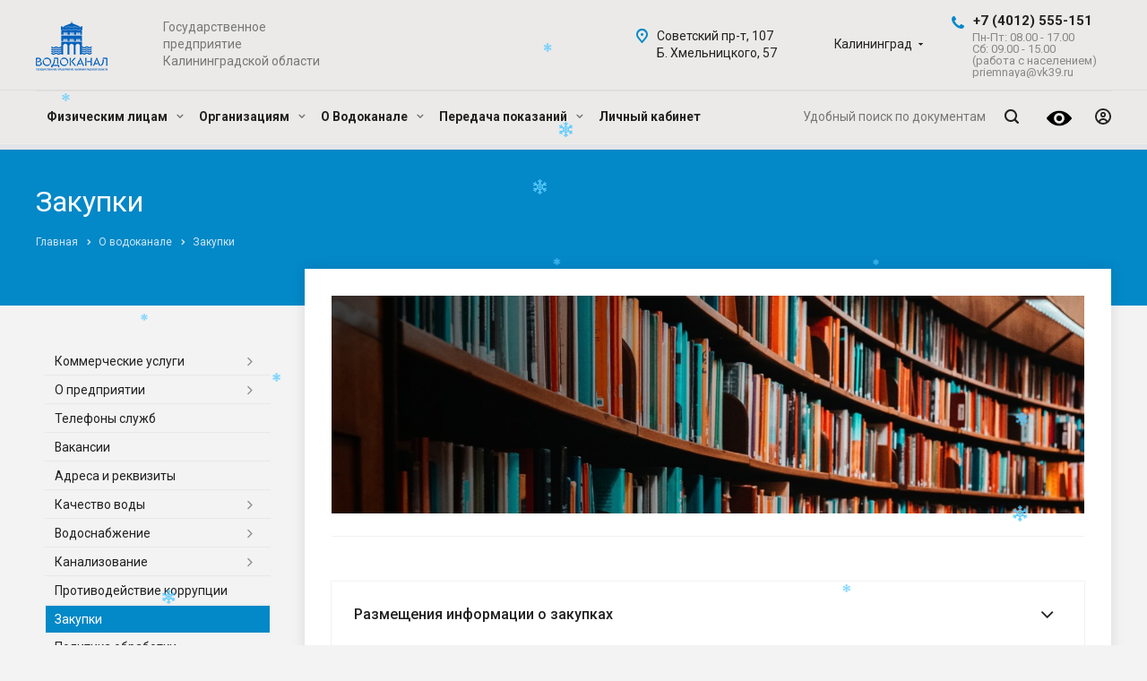

--- FILE ---
content_type: text/html; charset=UTF-8
request_url: https://www.vk39.ru/o-vodokanale/zakupki/
body_size: 193908
content:
<!DOCTYPE html>

<html xmlns="http://www.w3.org/1999/xhtml" xml:lang="ru" lang="ru" class="  ">
	<head>
						<title>Закупки</title>
		<meta name="viewport" content="initial-scale=1.0, width=device-width" />
		<meta name="HandheldFriendly" content="true" />
		<meta name="yes" content="yes" />
		<meta name="apple-mobile-web-app-status-bar-style" content="black" />
		<meta name="SKYPE_TOOLBAR" content="SKYPE_TOOLBAR_PARSER_COMPATIBLE" />
		<meta http-equiv="Content-Type" content="text/html; charset=UTF-8" />
<meta name="description" content="ГП КО «Водоканал». ЖКХ водоснабжение водоотведение. Оказание услуг водоснабжения и канализации, направленной на удовлетворение потребности населения, предприятий, организаций, учреждений города" />
<link href="https://fonts.googleapis.com/css?family=Roboto:300italic,400italic,500italic,700italic,400,300,500,700subset=latin,cyrillic-ext"  rel="stylesheet" />
<link href="//code.jquery.com/ui/1.12.1/themes/smoothness/jquery-ui.css"  rel="stylesheet" />
<link href="/local/templates/aspro-allcorp2/components/aspro/regionality.list.allcorp2/select/style.css?1622452628958"  rel="stylesheet" />
<link href="/local/templates/aspro-allcorp2/css/bootstrap.css?1622452628114216"  data-template-style="true"  rel="stylesheet" />
<link href="/local/templates/aspro-allcorp2/css/fonts/font-awesome/css/font-awesome.min.css?162245262831000"  data-template-style="true"  rel="stylesheet" />
<link href="/local/templates/aspro-allcorp2/vendor/flexslider/flexslider.css?16224526286839"  data-template-style="true"  rel="stylesheet" />
<link href="/local/templates/aspro-allcorp2/css/jquery.fancybox.css?16224526284108"  data-template-style="true"  rel="stylesheet" />
<link href="/local/templates/aspro-allcorp2/css/theme-elements.css?16224526284368"  data-template-style="true"  rel="stylesheet" />
<link href="/local/templates/aspro-allcorp2/css/theme-responsive.css?16249560491004"  data-template-style="true"  rel="stylesheet" />
<link href="/local/templates/aspro-allcorp2/css/jquery.mCustomScrollbar.min.css?162245262842839"  data-template-style="true"  rel="stylesheet" />
<link href="/local/templates/aspro-allcorp2/css/print.css?162245262812382"  data-template-style="true"  rel="stylesheet" />
<link href="/local/templates/aspro-allcorp2/css/animation/animate.min.css?162245262852789"  data-template-style="true"  rel="stylesheet" />
<link href="/local/templates/aspro-allcorp2/css/animation/animation_ext.css?16224526284934"  data-template-style="true"  rel="stylesheet" />
<link href="/local/templates/aspro-allcorp2/css/h1-normal.css?1622452628213"  data-template-style="true"  rel="stylesheet" />
<link href="/bitrix/templates/.default/ajax/ajax.css?1620384094448"  data-template-style="true"  rel="stylesheet" />
<link href="/local/templates/aspro-allcorp2/vendor/bvi/css/bvi.min.css?1624885659101969"  data-template-style="true"  rel="stylesheet" />
<link href="/local/templates/aspro-allcorp2/css/width-3.css?16224526281258"  data-template-style="true"  rel="stylesheet" />
<link href="/local/templates/aspro-allcorp2/css/font-10.css?16224526282689"  data-template-style="true"  rel="stylesheet" />
<link href="/local/templates/aspro-allcorp2/css/page-title-1.css?1622452628499"  data-template-style="true"  rel="stylesheet" />
<link href="/local/templates/aspro-allcorp2/styles.css?162564407722944"  data-template-style="true"  rel="stylesheet" />
<link href="/local/templates/aspro-allcorp2/template_styles.css?1721374853373754"  data-template-style="true"  rel="stylesheet" />
<link href="/local/templates/aspro-allcorp2/css/responsive.css?162497853089923"  data-template-style="true"  rel="stylesheet" />
<link href="/local/templates/aspro-allcorp2/themes/CUSTOM_s1/colors.css?174946437823144"  data-template-style="true"  rel="stylesheet" />
<link href="/local/templates/aspro-allcorp2/bg_color/light/bgcolors.css?162245262962"  data-template-style="true"  rel="stylesheet" />
<link href="/local/templates/aspro-allcorp2/css/custom.css?174401083421780"  data-template-style="true"  rel="stylesheet" />
<script>if(!window.BX)window.BX={};if(!window.BX.message)window.BX.message=function(mess){if(typeof mess==='object'){for(let i in mess) {BX.message[i]=mess[i];} return true;}};</script>
<script>(window.BX||top.BX).message({"JS_CORE_LOADING":"Загрузка...","JS_CORE_NO_DATA":"- Нет данных -","JS_CORE_WINDOW_CLOSE":"Закрыть","JS_CORE_WINDOW_EXPAND":"Развернуть","JS_CORE_WINDOW_NARROW":"Свернуть в окно","JS_CORE_WINDOW_SAVE":"Сохранить","JS_CORE_WINDOW_CANCEL":"Отменить","JS_CORE_WINDOW_CONTINUE":"Продолжить","JS_CORE_H":"ч","JS_CORE_M":"м","JS_CORE_S":"с","JSADM_AI_HIDE_EXTRA":"Скрыть лишние","JSADM_AI_ALL_NOTIF":"Показать все","JSADM_AUTH_REQ":"Требуется авторизация!","JS_CORE_WINDOW_AUTH":"Войти","JS_CORE_IMAGE_FULL":"Полный размер"});</script>

<script src="/bitrix/js/main/core/core.js?1744707655498479"></script>

<script>BX.Runtime.registerExtension({"name":"main.core","namespace":"BX","loaded":true});</script>
<script>BX.setJSList(["\/bitrix\/js\/main\/core\/core_ajax.js","\/bitrix\/js\/main\/core\/core_promise.js","\/bitrix\/js\/main\/polyfill\/promise\/js\/promise.js","\/bitrix\/js\/main\/loadext\/loadext.js","\/bitrix\/js\/main\/loadext\/extension.js","\/bitrix\/js\/main\/polyfill\/promise\/js\/promise.js","\/bitrix\/js\/main\/polyfill\/find\/js\/find.js","\/bitrix\/js\/main\/polyfill\/includes\/js\/includes.js","\/bitrix\/js\/main\/polyfill\/matches\/js\/matches.js","\/bitrix\/js\/ui\/polyfill\/closest\/js\/closest.js","\/bitrix\/js\/main\/polyfill\/fill\/main.polyfill.fill.js","\/bitrix\/js\/main\/polyfill\/find\/js\/find.js","\/bitrix\/js\/main\/polyfill\/matches\/js\/matches.js","\/bitrix\/js\/main\/polyfill\/core\/dist\/polyfill.bundle.js","\/bitrix\/js\/main\/core\/core.js","\/bitrix\/js\/main\/polyfill\/intersectionobserver\/js\/intersectionobserver.js","\/bitrix\/js\/main\/lazyload\/dist\/lazyload.bundle.js","\/bitrix\/js\/main\/polyfill\/core\/dist\/polyfill.bundle.js","\/bitrix\/js\/main\/parambag\/dist\/parambag.bundle.js"]);
</script>
<script>(window.BX||top.BX).message({"LANGUAGE_ID":"ru","FORMAT_DATE":"DD.MM.YYYY","FORMAT_DATETIME":"DD.MM.YYYY HH:MI:SS","COOKIE_PREFIX":"BITRIX_SM","SERVER_TZ_OFFSET":"7200","UTF_MODE":"Y","SITE_ID":"s1","SITE_DIR":"\/","USER_ID":"","SERVER_TIME":1769028475,"USER_TZ_OFFSET":0,"USER_TZ_AUTO":"Y","bitrix_sessid":"d95be4ef4015dfa2f0e1514d526bd69c"});</script>


<script src="/bitrix/js/main/jquery/jquery-2.2.4.min.js?165883366285578"></script>
<script src="/bitrix/js/main/ajax.js?162038406835509"></script>
<script src="//code.jquery.com/ui/1.12.1/jquery-ui.js"></script>
<script src="/bitrix/js/formula4.snowflakes/formula4.snowflakes.js?17350335143941"></script>

<!-- BEGIN JIVOSITE CODE -->
        <script>
            (function(){
                var widget_id = 'JEjrXBHe6b';
                var s = document.createElement('script');
                s.type = 'text/javascript';
                s.async = true;
                s.src = '//code.jivosite.com/script/widget/'+widget_id;
                var ss = document.getElementsByTagName('script')[0];
                ss.parentNode.insertBefore(s, ss);
            })();
        </script>
        <!-- END JIVOSITE CODE -->

<script data-skip-moving='true'>window['asproRecaptcha'] = {params: {'recaptchaColor':'','recaptchaLogoShow':'','recaptchaSize':'','recaptchaBadge':'','recaptchaLang':'ru'},key: '6LfEQXgbAAAAAIBHCqXM946HSPkA07yIt7vXVwWR',ver: '3'};</script>
<script data-skip-moving='true'>!function(c,t,n,p){function s(e){var a=t.getElementById(e);if(a&&!(a.className.indexOf("g-recaptcha")<0)&&c.grecaptcha)if("3"==c[p].ver)a.innerHTML='<textarea class="g-recaptcha-response" style="display:none;resize:0;" name="g-recaptcha-response"></textarea>',grecaptcha.ready(function(){grecaptcha.execute(c[p].key,{action:"maxscore"}).then(function(e){a.innerHTML='<textarea class="g-recaptcha-response" style="display:none;resize:0;" name="g-recaptcha-response">'+e+"</textarea>"})});else{if(a.children.length)return;var r=grecaptcha.render(e,{sitekey:c[p].key+"",theme:c[p].params.recaptchaColor+"",size:c[p].params.recaptchaSize+"",callback:"onCaptchaVerify"+c[p].params.recaptchaSize,badge:c[p].params.recaptchaBadge});$(a).attr("data-widgetid",r)}}c.onLoadRenderRecaptcha=function(){var e=[];for(var a in c[n].args)if(c[n].args.hasOwnProperty(a)){var r=c[n].args[a][0];-1==e.indexOf(r)&&(e.push(r),s(r))}c[n]=function(e){s(e)}},c[n]=c[n]||function(){var e,a,r;c[n].args=c[n].args||[],c[n].args.push(arguments),a="recaptchaApiLoader",(e=t).getElementById(a)||((r=e.createElement("script")).id=a,r.src="//www.google.com/recaptcha/api.js?hl="+c[p].params.recaptchaLang+"&onload=onLoadRenderRecaptcha&render="+("3"==c[p].ver?c[p].key:"explicit"),e.head.appendChild(r))}}(window,document,"renderRecaptchaById","asproRecaptcha");</script>
<script data-skip-moving='true'>!function(){function d(a){for(var e=a;e;)if("form"===(e=e.parentNode).nodeName.toLowerCase())return e;return null}function i(a){var e=[],t=null,n=!1;void 0!==a&&(n=null!==a),t=n?a.getElementsByTagName("input"):document.getElementsByName("captcha_word");for(var r=0;r<t.length;r++)"captcha_word"===t[r].name&&e.push(t[r]);return e}function l(a){for(var e=[],t=a.getElementsByTagName("img"),n=0;n<t.length;n++)!/\/bitrix\/tools\/captcha.php\?(captcha_code|captcha_sid)=[^>]*?/i.test(t[n].src)&&"captcha"!==t[n].id||e.push(t[n]);return e}function h(a){var e="recaptcha-dynamic-"+(new Date).getTime();if(null!==document.getElementById(e)){for(var t=null;t=Math.floor(65535*Math.random()),null!==document.getElementById(e+t););e+=t}var n=document.createElement("div");n.id=e,n.className="g-recaptcha",n.attributes["data-sitekey"]=window.asproRecaptcha.key,a.parentNode&&(a.parentNode.className+=" recaptcha_text",a.parentNode.replaceChild(n,a)),"3"==window.asproRecaptcha.ver&&(a.closest(".captcha-row").style.display="none"),renderRecaptchaById(e)}function a(){for(var a,e,t,n,r=function(){var a=i(null);if(0===a.length)return[];for(var e=[],t=0;t<a.length;t++){var n=d(a[t]);null!==n&&e.push(n)}return e}(),c=0;c<r.length;c++){var o=r[c],p=i(o);if(0!==p.length){var s=l(o);if(0!==s.length){for(a=0;a<p.length;a++)h(p[a]);for(a=0;a<s.length;a++)t=s[a],n="[data-uri]",t.attributes.src=n,t.style.display="none","src"in t&&(t.parentNode&&-1===t.parentNode.className.indexOf("recaptcha_tmp_img")&&(t.parentNode.className+=" recaptcha_tmp_img"),t.src=n);e=o,"function"==typeof $&&$(e).find(".captcha-row label > span").length&&$(e).find(".captcha-row label > span").html(BX.message("RECAPTCHA_TEXT")+' <span class="star">*</span>')}}}}document.addEventListener?document.addEventListener("DOMNodeInserted",function(){try{return(function(){if("undefined"!=typeof renderRecaptchaById)for(var a=document.getElementsByClassName("g-recaptcha"),e=0;e<a.length;e++){var t=a[e];if(0===t.innerHTML.length){var n=t.id;if("string"==typeof n&&0!==n.length){if("3"==window.asproRecaptcha.ver)t.closest(".captcha-row").style.display="none";else if("function"==typeof $){var r=$(t).closest(".captcha-row");r.length&&(r.addClass(window.asproRecaptcha.params.recaptchaSize+" logo_captcha_"+window.asproRecaptcha.params.recaptchaLogoShow+" "+window.asproRecaptcha.params.recaptchaBadge),r.find(".captcha_image").addClass("recaptcha_tmp_img"),r.find(".captcha_input").addClass("recaptcha_text"),"invisible"!==window.asproRecaptcha.params.recaptchaSize&&(r.find("input.recaptcha").length||$('<input type="text" class="recaptcha" value="" />').appendTo(r)))}renderRecaptchaById(n)}}}}(),window.renderRecaptchaById&&window.asproRecaptcha&&window.asproRecaptcha.key)?(a(),!0):(console.error("Bad captcha keys or module error"),!0)}catch(a){return console.error(a),!0}},!1):console.warn("Your browser does not support dynamic ReCaptcha replacement")}();</script>
<script>BX.message({'JS_REQUIRED':'Заполните это поле!','JS_FORMAT':'Неверный формат!','JS_FILE_EXT':'Недопустимое расширение файла!','JS_PASSWORD_COPY':'Пароли не совпадают!','JS_PASSWORD_LENGTH':'Минимум 6 символов!','JS_ERROR':'Неверно заполнено поле!','JS_FILE_SIZE':'Максимальный размер 5мб!','JS_FILE_BUTTON_NAME':'Выберите файл','JS_FILE_DEFAULT':'Файл не найден','JS_DATE':'Некорректная дата!','JS_DATETIME':'Некорректная дата/время!','JS_REQUIRED_LICENSES':'Согласитесь с условиями','S_CALLBACK':'Заказать звонок','S_QUESTION':'Задать вопрос','S_ASK_QUESTION':'Задать вопрос','ERROR_INCLUDE_MODULE_DIGITAL_TITLE':'Ошибка подключения модуля &laquo;Аспро: Digital-компания&raquo;','ERROR_INCLUDE_MODULE_DIGITAL_TEXT':'Ошибка подключения модуля &laquo;Аспро: Digital-компания&raquo;.<br />Пожалуйста установите модуль и повторите попытку','S_SERVICES':'Наши услуги','S_SERVICES_SHORT':'Услуги','S_TO_ALL_SERVICES':'Все услуги','S_CATALOG':'Каталог товаров','S_CATALOG_SHORT':'Каталог','S_TO_ALL_CATALOG':'Весь каталог','S_CATALOG_FAVORITES':'Наши товары','S_CATALOG_FAVORITES_SHORT':'Товары','S_NEWS':'Новости','S_TO_ALL_NEWS':'Все новости','S_COMPANY':'О компании','S_OTHER':'Прочее','S_CONTENT':'Контент','T_JS_ARTICLE':'Артикул: ','T_JS_NAME':'Наименование: ','T_JS_PRICE':'Цена: ','T_JS_QUANTITY':'Количество: ','T_JS_SUMM':'Сумма: ','FANCY_CLOSE':'Закрыть','FANCY_NEXT':'Вперед','FANCY_PREV':'Назад','CUSTOM_COLOR_CHOOSE':'Выбрать','CUSTOM_COLOR_CANCEL':'Отмена','S_MOBILE_MENU':'Меню','DIGITAL_T_MENU_BACK':'Назад','DIGITAL_T_MENU_CALLBACK':'Обратная связь','DIGITAL_T_MENU_CONTACTS_TITLE':'Будьте на связи','TITLE_BASKET':'В корзине товаров на #SUMM#','BASKET_SUMM':'#SUMM#','EMPTY_BASKET':'Корзина пуста','TITLE_BASKET_EMPTY':'Корзина пуста','BASKET':'Корзина','SEARCH_TITLE':'Поиск','SOCIAL_TITLE':'Оставайтесь на связи','LOGIN':'Войти','MY_CABINET':'Мой кабинет','PERSONAL_CABINET':'Личный кабинет','SUBSCRIBE_TITLE':'Будьте всегда в курсе','HEADER_SCHEDULE':'Время работы','SEO_TEXT':'SEO описание','COMPANY_IMG':'Картинка компании','COMPANY_TEXT':'Описание компании','JS_RECAPTCHA_ERROR':'Пройдите проверку','JS_PROCESSING_ERROR':'Согласитесь с условиями!','CONFIG_SAVE_SUCCESS':'Настройки сохранены','CONFIG_SAVE_FAIL':'Ошибка сохранения настроек','RELOAD_PAGE':'Обновить страницу','REFRESH':'Поменять картинку','RECAPTCHA_TEXT':'Подтвердите, что вы не робот'})</script>
<link rel="shortcut icon" href="/favicon.ico?1749463567" type="image/x-icon" />
<link rel="apple-touch-icon" sizes="180x180" href="/upload/CAllcorp2/27f/z2aoiti2krartbcd2u6vvutf2483llis.png" />
<meta property="og:type" content="website" />
<meta property="og:image" content="https://www.vk39.ru/logo.png" />
<link rel="image_src" href="https://www.vk39.ru/logo.png"  />
<meta property="og:url" content="https://www.vk39.ru/o-vodokanale/zakupki/" />
<meta property="og:description" content="ГП КО «Водоканал». ЖКХ водоснабжение водоотведение. Оказание услуг водоснабжения и канализации, направленной на удовлетворение потребности населения, предприятий, организаций, учреждений города" />



<script src="/local/templates/aspro-allcorp2/js/jquery.actual.min.js?16224526281239"></script>
<script src="/local/templates/aspro-allcorp2/js/jquery.fancybox.js?162245262848706"></script>
<script src="/local/templates/aspro-allcorp2/vendor/jquery.easing.js?16224526288097"></script>
<script src="/local/templates/aspro-allcorp2/vendor/jquery.appear.js?16224526283188"></script>
<script src="/local/templates/aspro-allcorp2/vendor/jquery.cookie.js?16224526282247"></script>
<script src="/local/templates/aspro-allcorp2/vendor/bootstrap.js?162245262827908"></script>
<script src="/local/templates/aspro-allcorp2/vendor/flexslider/jquery.flexslider.js?162245262855194"></script>
<script src="/local/templates/aspro-allcorp2/vendor/jquery.validate.min.js?162245262822254"></script>
<script src="/local/templates/aspro-allcorp2/js/jquery.uniform.min.js?16224526288308"></script>
<script src="/local/templates/aspro-allcorp2/js/jquery-ui.min.js?162245262832162"></script>
<script src="/local/templates/aspro-allcorp2/js/jqModal.js?162245262811022"></script>
<script src="/local/templates/aspro-allcorp2/js/detectmobilebrowser.js?16224526282203"></script>
<script src="/local/templates/aspro-allcorp2/js/matchMedia.js?16224526281700"></script>
<script src="/local/templates/aspro-allcorp2/js/jquery.alphanumeric.js?16224526281972"></script>
<script src="/local/templates/aspro-allcorp2/js/jquery.autocomplete.js?162245262832714"></script>
<script src="/local/templates/aspro-allcorp2/js/jquery.mousewheel.min.js?16224526282609"></script>
<script src="/local/templates/aspro-allcorp2/js/jquery.mCustomScrollbar.js?162245262892949"></script>
<script src="/local/templates/aspro-allcorp2/js/jquery.mobile.custom.touch.min.js?16224526287784"></script>
<script src="/local/templates/aspro-allcorp2/js/general.js?1754906333155515"></script>
<script src="/local/templates/aspro-allcorp2/js/scrollTabs.js?162245262813520"></script>
<script src="/local/templates/aspro-allcorp2/js/custom.js?17303746762408"></script>
<script src="/bitrix/components/bitrix/search.title/script.js?174470766210542"></script>
<script src="/local/templates/aspro-allcorp2/components/bitrix/search.title/fixed/script.js?162245262910017"></script>
<script src="/local/templates/aspro-allcorp2/vendor/bvi/js/js.cookie.js?16246115693883"></script>
<script src="/local/templates/aspro-allcorp2/vendor/bvi/js/bvi.min.js?162461156929043"></script>
<script src="/local/templates/aspro-allcorp2/js/jquery.inputmask.bundle.min.js?162245262870933"></script>
<script src="/local/templates/aspro-allcorp2/components/bitrix/news.list/items-accordion/script.js?1622452629826"></script>
<script src="/local/templates/aspro-allcorp2/components/aspro/regionality.list.allcorp2/select/script.js?16224526282478"></script>
<script>var _ba = _ba || []; _ba.push(["aid", "29ecfa4ac3d55128607664ed0ae4c5dd"]); _ba.push(["host", "www.vk39.ru"]); (function() {var ba = document.createElement("script"); ba.type = "text/javascript"; ba.async = true;ba.src = (document.location.protocol == "https:" ? "https://" : "http://") + "bitrix.info/ba.js";var s = document.getElementsByTagName("script")[0];s.parentNode.insertBefore(ba, s);})();</script>


						<!-- Yandex.Metrika counter 1-->
		<script >
		(function(m,e,t,r,i,k,a){m[i]=m[i]||function(){(m[i].a=m[i].a||[]).push(arguments)};
		m[i].l=1*new Date();
		for (var j = 0; j < document.scripts.length; j++) {if (document.scripts[j].src === r) { return; }}
		k=e.createElement(t),a=e.getElementsByTagName(t)[0],k.async=1,k.src=r,a.parentNode.insertBefore(k,a)})
		(window, document, "script", "https://mc.yandex.ru/metrika/tag.js", "ym");

		ym(70299793, "init", {
				clickmap:true,
				trackLinks:true,
				accurateTrackBounce:true,
				webvisor:true,
				ecommerce:"dataLayer"
		});
		</script>
		<!-- /Yandex.Metrika counter -->
	</head>
	
	<body class="  header_nopacity header_fill_none side_left all_title_2 mfixed_N mfixed_view_always mheader-v1 footer-v1 fill_bg_n header-v1 title-v1 with_phones">
		<!-- Yandex.Metrika counter -->
		<noscript><div><img src="https://mc.yandex.ru/watch/70299793" style="position:absolute; left:-9999px;" alt="" /></div></noscript>
		<!-- /Yandex.Metrika counter -->
		
		<div id="panel"></div>
	
			
				<script>
		var arBasketItems = {};
		var arAllcorp2Options = ({
			'SITE_DIR' : '/',
			'SITE_ID' : 's1',
			'SITE_TEMPLATE_PATH' : '/local/templates/aspro-allcorp2',
			'SITE_ADDRESS' : "'www.vk39.ru,www.vk39.ru'",
			'THEME' : ({
				'THEME_SWITCHER' : 'N',
				'BASE_COLOR' : 'CUSTOM',
				'BASE_COLOR_CUSTOM' : '0388c8',
				'LOGO_IMAGE' : '/upload/CAllcorp2/d1e/vciow0s6urv2tink5jzfyqsan7abbaje.png',
				'LOGO_IMAGE_LIGHT' : '',
				'TOP_MENU' : '',
				'TOP_MENU_FIXED' : 'Y',
				'COLORED_LOGO' : 'N',
				'SIDE_MENU' : 'LEFT',
				'SCROLLTOTOP_TYPE' : 'ROUND_COLOR',
				'SCROLLTOTOP_POSITION' : 'PADDING',
				'SCROLLTOTOP_POSITION_RIGHT' : '',
				'SCROLLTOTOP_POSITION_BOTTOM' : '',
				'CAPTCHA_FORM_TYPE' : 'N',
				'PHONE_MASK' : '+7 (999) 999-99-99',
				'VALIDATE_PHONE_MASK' : '^[+][0-9] [(][0-9]{3}[)] [0-9]{3}[-][0-9]{2}[-][0-9]{2}$',
				'DATE_MASK' : 'dd.mm.yyyy',
				'DATE_PLACEHOLDER' : 'дд.мм.гггг',
				'VALIDATE_DATE_MASK' : '^[0-9]{1,2}\.[0-9]{1,2}\.[0-9]{4}$',
				'DATETIME_MASK' : 'dd.mm.yyyy h:s',
				'DATETIME_PLACEHOLDER' : 'дд.мм.гггг чч:мм',
				'VALIDATE_DATETIME_MASK' : '^[0-9]{1,2}\.[0-9]{1,2}\.[0-9]{4} [0-9]{1,2}\:[0-9]{1,2}$',
				'VALIDATE_FILE_EXT' : 'png|jpg|jpeg|gif|doc|docx|xls|xlsx|txt|pdf|odt|rtf',
				'SOCIAL_VK' : 'https://vk.com/vodokanal39ko',
				'SOCIAL_FACEBOOK' : '',
				'SOCIAL_TWITTER' : '',
				'SOCIAL_YOUTUBE' : '',
				'SOCIAL_ODNOKLASSNIKI' : 'https://ok.ru/vodokanal39ko',
				'SOCIAL_GOOGLEPLUS' : '',
				'BANNER_WIDTH' : '',
				'TEASERS_INDEX' : 'N',
				'CATALOG_INDEX' : 'N',
				'PORTFOLIO_INDEX' : 'N',
				'INSTAGRAMM_INDEX' : 'N',
				'BIGBANNER_ANIMATIONTYPE' : 'SLIDE_HORIZONTAL',
				'BIGBANNER_SLIDESSHOWSPEED' : '6000',
				'BIGBANNER_ANIMATIONSPEED' : '600',
				'PARTNERSBANNER_SLIDESSHOWSPEED' : '5000',
				'PARTNERSBANNER_ANIMATIONSPEED' : '600',
				'ORDER_VIEW' : 'N',
				'ORDER_BASKET_VIEW' : 'FLY',
				'URL_BASKET_SECTION' : '/cart/',
				'URL_ORDER_SECTION' : '/cart/order/',
				'PAGE_WIDTH' : '3',
				'PAGE_CONTACTS' : '1',
				'CATALOG_BLOCK_TYPE' : 'catalog_table',
				'HEADER_TYPE' : '1',
				'HEADER_TOP_LINE' : '',
				'HEADER_FIXED' : '2',
				'HEADER_MOBILE' : '1',
				'HEADER_MOBILE_MENU' : '1',
				'HEADER_MOBILE_MENU_SHOW_TYPE' : '',
				'TYPE_SEARCH' : 'fixed',
				'PAGE_TITLE' : '1',
				'INDEX_TYPE' : 'index1',
				'FOOTER_TYPE' : '1',
				'REGIONALITY_SEARCH_ROW' : 'N',
				'FOOTER_TYPE' : '1',
				'PRINT_BUTTON' : 'N',
				'SHOW_SMARTFILTER' : 'N',
				'LICENCE_CHECKED' : 'N',
				'FILTER_VIEW' : 'VERTICAL',
				'YA_GOLAS' : 'N',
				'YA_COUNTER_ID' : '',
				'USE_FORMS_GOALS' : 'COMMON',
				'USE_SALE_GOALS' : 'Y',
				'USE_DEBUG_GOALS' : 'N',
				'DEFAULT_MAP_MARKET' : 'N',
				'IS_BASKET_PAGE' : '',
				'IS_ORDER_PAGE' : '',
				'COMPACT_FOOTER_MOBILE' : 'Y',
			}),
			"PRESETS": [{'ID':'968','TITLE':'Тип 1','DESCRIPTION':'','IMG':'/bitrix/images/aspro.allcorp2/themes/preset968_1573817463.png','OPTIONS':{'THEME_SWITCHER':'Y','BASE_COLOR':'10','BASE_COLOR_CUSTOM':'0088cc','SHOW_BG_BLOCK':'N','COLORED_LOGO':'Y','PAGE_WIDTH':'3','FONT_STYLE':'10','MENU_COLOR':'NONE','LEFT_BLOCK':'1','SIDE_MENU':'LEFT','H1_STYLE':'2','TYPE_SEARCH':'fixed','PAGE_TITLE':'5','HOVER_TYPE_IMG':'blink','SHOW_LICENCE':'Y','MAX_DEPTH_MENU':'3','HIDE_SITE_NAME_TITLE':'Y','SHOW_CALLBACK':'Y','PRINT_BUTTON':'N','USE_GOOGLE_RECAPTCHA':'N','GOOGLE_RECAPTCHA_SHOW_LOGO':'Y','HIDDEN_CAPTCHA':'Y','INSTAGRAMM_WIDE_BLOCK':'N','BIGBANNER_HIDEONNARROW':'N','INDEX_TYPE':{'VALUE':'index1','SUB_PARAMS':{'BIG_BANNER_INDEX':'Y','FLOAT_BANNERS_INDEX':{'VALUE':'Y','TEMPLATE':'front-banners-float'},'CATALOG_SECTIONS_INDEX':'Y','TEASERS_INDEX':'Y','NEWS_INDEX':'Y','BLOG_INDEX':'Y','PORTFOLIO_INDEX':{'VALUE':'N','TEMPLATE':'front-projects_1'},'CATALOG_INDEX':'Y','REVIEWS_INDEX':'Y','INSTAGRAMM_INDEX':'Y','COMPANY_INDEX':'Y','PARTNERS_INDEX':'Y','MAP_INDEX':'N'},'ORDER':'BIG_BANNER_INDEX,FLOAT_BANNERS_INDEX,CATALOG_SECTIONS_INDEX,CATALOG_INDEX,TEASERS_INDEX,NEWS_INDEX,BLOG_INDEX,PORTFOLIO_INDEX,REVIEWS_INDEX,INSTAGRAMM_INDEX,COMPANY_INDEX,PARTNERS_INDEX,MAP_INDEX'},'FRONT_PAGE_BRANDS':'brands_slider','FRONT_PAGE_SECTIONS':'front_sections_only','TOP_MENU_FIXED':'Y','HEADER_TYPE':'1','USE_REGIONALITY':'Y','FILTER_VIEW':'COMPACT','SEARCH_VIEW_TYPE':'with_filter','USE_FAST_VIEW_PAGE_DETAIL':'fast_view_1','SHOW_TOTAL_SUMM':'Y','CHANGE_TITLE_ITEM':'N','VIEW_TYPE_HIGHLOAD_PROP':'N','SHOW_HEADER_GOODS':'Y','SEARCH_HIDE_NOT_AVAILABLE':'N','LEFT_BLOCK_CATALOG_ICONS':'N','SHOW_CATALOG_SECTIONS_ICONS':'Y','LEFT_BLOCK_CATALOG_DETAIL':'Y','CATALOG_COMPARE':'Y','CATALOG_PAGE_DETAIL':'element_1','SHOW_BREADCRUMBS_CATALOG_SUBSECTIONS':'Y','SHOW_BREADCRUMBS_CATALOG_CHAIN':'H1','TYPE_SKU':'TYPE_1','DETAIL_PICTURE_MODE':'POPUP','MENU_POSITION':'LINE','MENU_TYPE_VIEW':'HOVER','VIEWED_TYPE':'LOCAL','VIEWED_TEMPLATE':'HORIZONTAL','USE_WORD_EXPRESSION':'Y','ORDER_BASKET_VIEW':'FLY','ORDER_BASKET_COLOR':'DARK','SHOW_BASKET_ONADDTOCART':'Y','SHOW_BASKET_PRINT':'Y','SHOW_BASKET_ON_PAGES':'N','USE_PRODUCT_QUANTITY_LIST':'Y','USE_PRODUCT_QUANTITY_DETAIL':'Y','ONE_CLICK_BUY_CAPTCHA':'N','SHOW_ONECLICKBUY_ON_BASKET_PAGE':'Y','ONECLICKBUY_SHOW_DELIVERY_NOTE':'N','PAGE_CONTACTS':'3','CONTACTS_USE_FEEDBACK':'Y','CONTACTS_USE_MAP':'Y','BLOG_PAGE':'list_elements_2','PROJECTS_PAGE':'list_elements_2','NEWS_PAGE':'list_elements_2','STAFF_PAGE':'list_elements_1','PARTNERS_PAGE':'list_elements_1','PARTNERS_PAGE_DETAIL':'element_4','VACANCY_PAGE':'list_elements_1','LICENSES_PAGE':'list_elements_1','FOOTER_TYPE':'1','ADV_TOP_HEADER':'N','ADV_TOP_UNDERHEADER':'N','ADV_SIDE':'Y','ADV_CONTENT_TOP':'N','ADV_CONTENT_BOTTOM':'N','ADV_FOOTER':'N','HEADER_MOBILE_FIXED':'Y','HEADER_MOBILE':'1','HEADER_MOBILE_MENU':'2','HEADER_MOBILE_MENU_OPEN':'1','PERSONAL_ONEFIO':'Y','LOGIN_EQUAL_EMAIL':'N','YA_GOALS':'N','YANDEX_ECOMERCE':'N','GOOGLE_ECOMERCE':'N','CALLBACK_BUTTON':'Y','RIGHT_FORM_BLOCK':'Y','USE_BITRIX_FORM':'Y','USE_LAZY_LOAD':'Y','VIEW_TYPE_LEFT_BLOCK':'with_tizers','COUNT_ITEMS_IN_LINE_MENU':'4','ORDER_VIEW':'Y','SHOW_SMARTFILTER':'Y','SHOW_LEFT_BLOCK':'Y','SECTIONS_TYPE_VIEW_CATALOG':'sections_2','SECTION_TYPE_VIEW_CATALOG':'section_2','ELEMENTS_TABLE_TYPE_VIEW':'catalog_table_2','SECTIONS_TYPE_VIEW':'sections_1','SECTION_TYPE_VIEW':'section_2','ELEMENTS_PAGE':'list_elements_1','ELEMENT_PAGE_DETAIL':'element_1','ELEMENTS_PROJECT_PAGE':'list_elements_2','SHOW_PROJECTS_MAP':'Y','SHOW_PROJECTS_MAP_DETAIL':'Y','COMPACT_MOBILE_MENU':'Y','FIXED_MOBILE_MENU':'Y','BIGBANNER_MOBILE':'3','CATALOG_SECTIONS_COMPACT_VIEW_MOBILE':'N','COMPACT_FOOTER_MOBILE':'Y','CABINET':'Y','YA_GOLAS':'N','CATALOG_SECTIONS_COMPACT_VIEW_MOBILE_MAINPAGE':'N','CATALOG_SECTIONS_COMPACT_VIEW_MOBILE_PRODUCT':'N'}},{'ID':'983','TITLE':'Тип 2','DESCRIPTION':'','IMG':'/bitrix/images/aspro.allcorp2/themes/preset983_1573819403.png','OPTIONS':{'BASE_COLOR':'4','BASE_COLOR_CUSTOM':'de002b','SHOW_BG_BLOCK':'N','FONT_STYLE':'10','PAGE_WIDTH':'3','H1_STYLE':'2','PAGE_TITLE':'1','HOVER_TYPE_IMG':'blink','SHOW_LICENCE':'Y','PRINT_BUTTON':'N','CALLBACK_BUTTON':'Y','RIGHT_FORM_BLOCK':'Y','USE_BITRIX_FORM':'Y','USE_LAZY_LOAD':'Y','INDEX_TYPE':{'VALUE':'index2','SUB_PARAMS':{'BIG_BANNER_INDEX':'Y','PORTFOLIO_INDEX':{'VALUE':'Y','TEMPLATE':'front-projects_2'},'CATALOG_SECTIONS_INDEX':'N','TEASERS_INDEX':'Y','NEWS_INDEX':'N','BLOG_INDEX':'N','CATALOG_INDEX':'Y','FLOAT_BANNERS_INDEX':{'VALUE':'N','TEMPLATE':'front-services_3'},'REVIEWS_INDEX':'Y','INSTAGRAMM_INDEX':'Y','COMPANY_INDEX':'N','PARTNERS_INDEX':'N','MAP_INDEX':'N'},'ORDER':'BIG_BANNER_INDEX,PORTFOLIO_INDEX,CATALOG_SECTIONS_INDEX,NEWS_INDEX,BLOG_INDEX,CATALOG_INDEX,TEASERS_INDEX,FLOAT_BANNERS_INDEX,REVIEWS_INDEX,INSTAGRAMM_INDEX,COMPANY_INDEX,PARTNERS_INDEX,MAP_INDEX'},'TOP_MENU_FIXED':'Y','MENU_COLOR':'LIGHT','HEADER_TYPE':'2','SIDE_MENU':'LEFT','VIEW_TYPE_LEFT_BLOCK':'with_tizers','SHOW_CATALOG_SECTIONS_ICONS':'Y','COUNT_ITEMS_IN_LINE_MENU':'4','USE_REGIONALITY':'Y','ORDER_VIEW':'Y','SHOW_SMARTFILTER':'Y','SHOW_LEFT_BLOCK':'Y','SECTIONS_TYPE_VIEW_CATALOG':'sections_2','SECTION_TYPE_VIEW_CATALOG':'section_2','ELEMENTS_TABLE_TYPE_VIEW':'catalog_table_2','CATALOG_PAGE_DETAIL':'element_1','SECTIONS_TYPE_VIEW':'sections_1','SECTION_TYPE_VIEW':'section_2','ELEMENTS_PAGE':'list_elements_1','ELEMENT_PAGE_DETAIL':'element_1','ELEMENTS_PROJECT_PAGE':'list_elements_2','SHOW_PROJECTS_MAP':'Y','SHOW_PROJECTS_MAP_DETAIL':'Y','PAGE_CONTACTS':'3','BLOG_PAGE':'list_elements_2','NEWS_PAGE':'list_elements_2','STAFF_PAGE':'list_elements_1','PARTNERS_PAGE':'list_elements_1','VACANCY_PAGE':'list_elements_1','LICENSES_PAGE':'list_elements_1','FOOTER_TYPE':'3','ADV_TOP_HEADER':'N','ADV_TOP_UNDERHEADER':'N','ADV_SIDE':'Y','ADV_CONTENT_TOP':'N','ADV_CONTENT_BOTTOM':'N','ADV_FOOTER':'N','HEADER_MOBILE_FIXED':'Y','HEADER_MOBILE':'1','HEADER_MOBILE_MENU':'2','COMPACT_MOBILE_MENU':'Y','HEADER_MOBILE_MENU_OPEN':'1','BIGBANNER_MOBILE':'3','CATALOG_SECTIONS_COMPACT_VIEW_MOBILE_MAINPAGE':'N','CATALOG_SECTIONS_COMPACT_VIEW_MOBILE_PRODUCT':'N','COMPACT_FOOTER_MOBILE':'Y','CABINET':'Y','LOGIN_EQUAL_EMAIL':'N','YA_GOLAS':'N'}},{'ID':'521','TITLE':'Тип 3','DESCRIPTION':'','IMG':'/bitrix/images/aspro.allcorp2/themes/preset521_1573819598.png','OPTIONS':{'BASE_COLOR':'13','BASE_COLOR_CUSTOM':'0fa8ae','SHOW_BG_BLOCK':'N','FONT_STYLE':'4','PAGE_WIDTH':'3','H1_STYLE':'2','PAGE_TITLE':'1','HOVER_TYPE_IMG':'blink','SHOW_LICENCE':'Y','PRINT_BUTTON':'N','CALLBACK_BUTTON':'Y','RIGHT_FORM_BLOCK':'Y','USE_BITRIX_FORM':'Y','USE_LAZY_LOAD':'Y','INDEX_TYPE':{'VALUE':'index3','SUB_PARAMS':{'BIG_BANNER_INDEX':'Y','TEASERS_INDEX':'Y','FLOAT_BANNERS_INDEX':{'VALUE':'Y','TEMPLATE':'front-services_2'},'COMPANY_INDEX':'N','CATALOG_INDEX':'Y','PORTFOLIO_INDEX':{'VALUE':'Y','TEMPLATE':'front-projects_2'},'MAP_INDEX':'Y'},'ORDER':'BIG_BANNER_INDEX,PORTFOLIO_INDEX,CATALOG_SECTIONS_INDEX,NEWS_INDEX,BLOG_INDEX,CATALOG_INDEX,TEASERS_INDEX,FLOAT_BANNERS_INDEX,REVIEWS_INDEX,INSTAGRAMM_INDEX,COMPANY_INDEX,PARTNERS_INDEX,MAP_INDEX'},'TOP_MENU_FIXED':'Y','MENU_COLOR':'NONE','HEADER_TYPE':'1','SIDE_MENU':'LEFT','VIEW_TYPE_LEFT_BLOCK':'with_tizers','SHOW_CATALOG_SECTIONS_ICONS':'Y','COUNT_ITEMS_IN_LINE_MENU':'4','USE_REGIONALITY':'Y','ORDER_VIEW':'Y','SHOW_SMARTFILTER':'Y','SHOW_LEFT_BLOCK':'Y','SECTIONS_TYPE_VIEW_CATALOG':'sections_2','SECTION_TYPE_VIEW_CATALOG':'section_2','ELEMENTS_TABLE_TYPE_VIEW':'catalog_table_2','CATALOG_PAGE_DETAIL':'element_1','SECTIONS_TYPE_VIEW':'sections_1','SECTION_TYPE_VIEW':'section_2','ELEMENTS_PAGE':'list_elements_1','ELEMENT_PAGE_DETAIL':'element_1','ELEMENTS_PROJECT_PAGE':'list_elements_2','SHOW_PROJECTS_MAP':'Y','SHOW_PROJECTS_MAP_DETAIL':'Y','PAGE_CONTACTS':'3','BLOG_PAGE':'list_elements_2','NEWS_PAGE':'list_elements_2','STAFF_PAGE':'list_elements_1','PARTNERS_PAGE':'list_elements_1','VACANCY_PAGE':'list_elements_1','LICENSES_PAGE':'list_elements_1','FOOTER_TYPE':'5','ADV_TOP_HEADER':'N','ADV_TOP_UNDERHEADER':'N','ADV_SIDE':'Y','ADV_CONTENT_TOP':'N','ADV_CONTENT_BOTTOM':'N','ADV_FOOTER':'N','HEADER_MOBILE_FIXED':'Y','HEADER_MOBILE':'1','HEADER_MOBILE_MENU':'2','COMPACT_MOBILE_MENU':'Y','HEADER_MOBILE_MENU_OPEN':'1','BIGBANNER_MOBILE':'3','CATALOG_SECTIONS_COMPACT_VIEW_MOBILE_MAINPAGE':'N','CATALOG_SECTIONS_COMPACT_VIEW_MOBILE_PRODUCT':'N','COMPACT_FOOTER_MOBILE':'Y','CABINET':'Y','LOGIN_EQUAL_EMAIL':'N','YA_GOLAS':'N'}},{'ID':'223','TITLE':'Тип 4','DESCRIPTION':'','IMG':'/bitrix/images/aspro.allcorp2/themes/preset223_1573885220.png','OPTIONS':{'BASE_COLOR':'3','BASE_COLOR_CUSTOM':'e65100','SHOW_BG_BLOCK':'N','FONT_STYLE':'10','PAGE_WIDTH':'3','H1_STYLE':'2','PAGE_TITLE':'1','HOVER_TYPE_IMG':'blink','SHOW_LICENCE':'Y','PRINT_BUTTON':'N','CALLBACK_BUTTON':'Y','RIGHT_FORM_BLOCK':'Y','USE_BITRIX_FORM':'Y','USE_LAZY_LOAD':'Y','INDEX_TYPE':{'VALUE':'index4','SUB_PARAMS':{'BIG_BANNER_INDEX':'Y','TEASERS_INDEX':'Y','PORTFOLIO_INDEX':{'VALUE':'Y','TEMPLATE':'front-projects_1'},'CATALOG_SECTIONS_INDEX':'N','FLOAT_BANNERS_INDEX':{'VALUE':'Y','TEMPLATE':'front-services_1'},'CATALOG_INDEX':'Y','PARTNERS_INDEX':'Y','INSTAGRAMM_INDEX':'Y','NEWS_INDEX':'Y','REVIEWS_INDEX':'Y','BLOG_INDEX':'N','COMPANY_INDEX':'Y','MAP_INDEX':'Y'},'ORDER':'BIG_BANNER_INDEX,PORTFOLIO_INDEX,CATALOG_SECTIONS_INDEX,NEWS_INDEX,BLOG_INDEX,CATALOG_INDEX,TEASERS_INDEX,FLOAT_BANNERS_INDEX,REVIEWS_INDEX,INSTAGRAMM_INDEX,COMPANY_INDEX,PARTNERS_INDEX,MAP_INDEX'},'TOP_MENU_FIXED':'Y','MENU_COLOR':'COLORED','HEADER_TYPE':'3','SIDE_MENU':'LEFT','VIEW_TYPE_LEFT_BLOCK':'with_tizers','SHOW_CATALOG_SECTIONS_ICONS':'Y','COUNT_ITEMS_IN_LINE_MENU':'4','USE_REGIONALITY':'Y','ORDER_VIEW':'Y','SHOW_SMARTFILTER':'Y','SHOW_LEFT_BLOCK':'Y','SECTIONS_TYPE_VIEW_CATALOG':'sections_2','SECTION_TYPE_VIEW_CATALOG':'section_2','ELEMENTS_TABLE_TYPE_VIEW':'catalog_table_2','CATALOG_PAGE_DETAIL':'element_1','SECTIONS_TYPE_VIEW':'sections_1','SECTION_TYPE_VIEW':'section_2','ELEMENTS_PAGE':'list_elements_1','ELEMENT_PAGE_DETAIL':'element_1','ELEMENTS_PROJECT_PAGE':'list_elements_2','SHOW_PROJECTS_MAP':'Y','SHOW_PROJECTS_MAP_DETAIL':'Y','PAGE_CONTACTS':'3','BLOG_PAGE':'list_elements_2','NEWS_PAGE':'list_elements_2','STAFF_PAGE':'list_elements_1','PARTNERS_PAGE':'list_elements_1','VACANCY_PAGE':'list_elements_1','LICENSES_PAGE':'list_elements_1','FOOTER_TYPE':'4','ADV_TOP_HEADER':'N','ADV_TOP_UNDERHEADER':'N','ADV_SIDE':'Y','ADV_CONTENT_TOP':'N','ADV_CONTENT_BOTTOM':'N','ADV_FOOTER':'N','HEADER_MOBILE_FIXED':'Y','HEADER_MOBILE':'1','HEADER_MOBILE_MENU':'2','COMPACT_MOBILE_MENU':'Y','HEADER_MOBILE_MENU_OPEN':'1','BIGBANNER_MOBILE':'3','CATALOG_SECTIONS_COMPACT_VIEW_MOBILE_MAINPAGE':'N','CATALOG_SECTIONS_COMPACT_VIEW_MOBILE_PRODUCT':'N','COMPACT_FOOTER_MOBILE':'Y','CABINET':'Y','LOGIN_EQUAL_EMAIL':'N','YA_GOLAS':'N'}}],
		});
		if(arAllcorp2Options.SITE_ADDRESS)
			arAllcorp2Options.SITE_ADDRESS = arAllcorp2Options.SITE_ADDRESS.replace(/'/g, "");
		</script>
		<!--'start_frame_cache_options-block'-->			<script>
				var arBasketItems = [];
			</script>
		<!--'end_frame_cache_options-block'-->	
				



		



				<div class="visible-lg visible-md title-v1">
			<header class="header_1 long with_regions">
	<div class="logo_and_menu-row">
		<div class="logo-row top-fill">
			<div class="maxwidth-theme">
								<div class="logo-block paddings pull-left">
					<div class="logo">
						<a href="/"><img src="/upload/CAllcorp2/d1e/vciow0s6urv2tink5jzfyqsan7abbaje.png" alt="Государственное предприятие Калининградской области «Водоканал»" title="Государственное предприятие Калининградской области «Водоканал»" /></a>					</div>
				</div>
													<div class="col-md-2 visible-lg nopadding-right slogan">
						<div class="top-description">
							<div>
								Государственное предприятие Калининградской области							</div>
						</div>
					</div>
												<div class="right-icons pull-right">
					<div class="phone-block with_btn">
						<div class="region-block inner-table-block">
							<div class="inner-table-block p-block">
														<!--'start_frame_cache_header-regionality-block1'-->			<div class="region_wrapper">
		<div class="io_wrapper">
			<div>
				<div class="js_city_chooser dark-color list with_dropdown" data-param-url="%2Fo-vodokanale%2Fzakupki%2F" data-param-form_id="city_chooser">
											<span>Калининград</span><span class="arrow"><svg xmlns="http://www.w3.org/2000/svg" width="5" height="2.844" viewBox="0 0 5 2.844">
  <defs>
    <style>
      .cls-1 {
        fill: #222;
        fill-rule: evenodd;
      }
    </style>
  </defs>
  <path class="cls-1" d="M5,0.332l-2.5,2.5L0,0.332V0H5V0.332Z"/>
</svg>
</span>
				</div>
			</div>
			<div class="dropdown">
				<div class="wrap">
											<div class="more_item current">
							<span data-region_id="14977" data-href="/o-vodokanale/zakupki/">Калининград</span>
						</div>
											<div class="more_item ">
							<span data-region_id="19744" data-href="/o-vodokanale/zakupki/">Мамоново, Ладушкин</span>
						</div>
											<div class="more_item ">
							<span data-region_id="16924" data-href="/o-vodokanale/zakupki/">Пионерский</span>
						</div>
											<div class="more_item ">
							<span data-region_id="16920" data-href="/o-vodokanale/zakupki/">Полесск</span>
						</div>
											<div class="more_item ">
							<span data-region_id="16919" data-href="/o-vodokanale/zakupki/">Светлогорск</span>
						</div>
											<div class="more_item ">
							<span data-region_id="19743" data-href="/o-vodokanale/zakupki/">Черняховск</span>
						</div>
											<div class="more_item ">
							<span data-region_id="16078" data-href="/o-vodokanale/zakupki/">Янтарный</span>
						</div>
											<div class="more_item ">
							<span data-region_id="22243" data-href="/o-vodokanale/zakupki/">Гурьевск</span>
						</div>
											<div class="more_item ">
							<span data-region_id="22244" data-href="/o-vodokanale/zakupki/">Зеленоградск</span>
						</div>
									</div>
			</div>
					</div>
	</div>
		<!--'end_frame_cache_header-regionality-block1'-->								</div>
																						<div class="inner-table-block p-block">
																	<!--'start_frame_cache_header-allphones-block1'-->		
								<div class="phone big">
								<i class="svg inline  svg-inline-phone colored" aria-hidden="true" ><svg xmlns="http://www.w3.org/2000/svg" width="14" height="14" viewBox="0 0 14 14">
  <defs>
    <style>
      .pcls-1 {
        fill: #222;
        fill-rule: evenodd;
      }
    </style>
  </defs>
  <path class="pcls-1" d="M14,11.052a0.5,0.5,0,0,0-.03-0.209,1.758,1.758,0,0,0-.756-0.527C12.65,10,12.073,9.69,11.515,9.363a2.047,2.047,0,0,0-.886-0.457c-0.607,0-1.493,1.8-2.031,1.8a2.138,2.138,0,0,1-.856-0.388A9.894,9.894,0,0,1,3.672,6.253,2.134,2.134,0,0,1,3.283,5.4c0-.536,1.8-1.421,1.8-2.027a2.045,2.045,0,0,0-.458-0.885C4.3,1.932,3.99,1.355,3.672.789A1.755,1.755,0,0,0,3.144.034,0.5,0.5,0,0,0,2.935,0,4.427,4.427,0,0,0,1.551.312,2.62,2.62,0,0,0,.5,1.524,3.789,3.789,0,0,0-.011,3.372a7.644,7.644,0,0,0,.687,2.6A9.291,9.291,0,0,0,1.5,7.714a16.783,16.783,0,0,0,4.778,4.769,9.283,9.283,0,0,0,1.742.825,7.673,7.673,0,0,0,2.608.686,3.805,3.805,0,0,0,1.851-.507,2.62,2.62,0,0,0,1.214-1.052A4.418,4.418,0,0,0,14,11.052Z"/>
</svg>
</i>
				<a href="tel:+74012555151">+7 (4012) 555-151</a>
							</div>
							<!--'end_frame_cache_header-allphones-block1'-->																					<!--'start_frame_cache_header-allhsch-block1'-->							<div class=" schedule">
									Пн-Пт: 08.00 - 17.00 <br>Сб: 09.00 - 15.00<br>(работа с населением)<br>priemnaya@vk39.ru							</div>
							<!--'end_frame_cache_header-allhsch-block1'-->												</div>
													</div>
																	</div>
				</div>
								<div class="col-md-2 pull-right">
					<div class="inner-table-block address">
						
						<!--'start_frame_cache_address-block1'-->		
												<div class="address-block">
													<i class="svg inline  svg-inline-address colored" aria-hidden="true" ><svg xmlns="http://www.w3.org/2000/svg" width="13" height="16" viewBox="0 0 13 16">
  <defs>
    <style>
      .cls-1 {
        fill-rule: evenodd;
      }
    </style>
  </defs>
  <path data-name="Ellipse 74 copy" class="cls-1" d="M763.9,42.916h0.03L759,49h-1l-4.933-6.084h0.03a6.262,6.262,0,0,1-1.1-3.541,6.5,6.5,0,0,1,13,0A6.262,6.262,0,0,1,763.9,42.916ZM758.5,35a4.5,4.5,0,0,0-3.741,7h-0.012l3.542,4.447h0.422L762.289,42H762.24A4.5,4.5,0,0,0,758.5,35Zm0,6a1.5,1.5,0,1,1,1.5-1.5A1.5,1.5,0,0,1,758.5,41Z" transform="translate(-752 -33)"/>
</svg>
</i>												<div>
							Советский пр-т, 107<br>
Б. Хмельницкого, 57						</div>
					</div>
							
				<!--'end_frame_cache_address-block1'-->								</div>
				</div>
			</div>
		</div>	</div>
		<div class="menu-row with-color bgnone colored_dark sliced">
		<div class="maxwidth-theme">
			<div class="col-md-12">
				<div class="right-icons pull-right">
										<div class="pull-right">
						<div class="wrap_icon inner-table-block">
							<span class="search-notice">Удобный поиск по документам </span>
							<button class="inline-search-show twosmallfont" title="Поиск">
								<i class="svg inline  svg-inline-search" aria-hidden="true" ><svg xmlns="http://www.w3.org/2000/svg" width="16" height="16" viewBox="0 0 16 16">
  <defs>
    <style>
      .stcls-1 {
        fill: #222;
        fill-rule: evenodd;
      }
    </style>
  </defs>
  <path class="stcls-1" d="M15.644,15.644a1.164,1.164,0,0,1-1.646,0l-2.95-2.95a7.036,7.036,0,1,1,1.645-1.645L15.644,14A1.164,1.164,0,0,1,15.644,15.644ZM7,2a5,5,0,1,0,5,5A5,5,0,0,0,7,2Z"/>
</svg>
</i>						
							</button>
							<button class="eye-button" title="Версия сайта для слабовидящих">
								<svg class="eye_svg bvi-open" version="1.1" xmlns="http://www.w3.org/2000/svg" xmlns:xlink="http://www.w3.org/1999/xlink" x="0px" y="0px"
									viewBox="0 0 488.85 488.85" style="enable-background:new 0 0 488.85 488.85;" xml:space="preserve">
								<g>
									<path d="M244.425,98.725c-93.4,0-178.1,51.1-240.6,134.1c-5.1,6.8-5.1,16.3,0,23.1c62.5,83.1,147.2,134.2,240.6,134.2
										s178.1-51.1,240.6-134.1c5.1-6.8,5.1-16.3,0-23.1C422.525,149.825,337.825,98.725,244.425,98.725z M251.125,347.025
										c-62,3.9-113.2-47.2-109.3-109.3c3.2-51.2,44.7-92.7,95.9-95.9c62-3.9,113.2,47.2,109.3,109.3
										C343.725,302.225,302.225,343.725,251.125,347.025z M248.025,299.625c-33.4,2.1-61-25.4-58.8-58.8c1.7-27.6,24.1-49.9,51.7-51.7
										c33.4-2.1,61,25.4,58.8,58.8C297.925,275.625,275.525,297.925,248.025,299.625z"/>
								</svg>
								
								<svg class="eye_svg bvi-panel-close" version="1.1" xmlns="http://www.w3.org/2000/svg" xmlns:xlink="http://www.w3.org/1999/xlink" x="0px" y="0px"
									viewBox="0 0 488.85 488.85" style="enable-background:new 0 0 488.85 488.85;" xml:space="preserve">
								<g>
									<path d="M244.425,98.725c-93.4,0-178.1,51.1-240.6,134.1c-5.1,6.8-5.1,16.3,0,23.1c62.5,83.1,147.2,134.2,240.6,134.2
										s178.1-51.1,240.6-134.1c5.1-6.8,5.1-16.3,0-23.1C422.525,149.825,337.825,98.725,244.425,98.725z M251.125,347.025
										c-62,3.9-113.2-47.2-109.3-109.3c3.2-51.2,44.7-92.7,95.9-95.9c62-3.9,113.2,47.2,109.3,109.3
										C343.725,302.225,302.225,343.725,251.125,347.025z M248.025,299.625c-33.4,2.1-61-25.4-58.8-58.8c1.7-27.6,24.1-49.9,51.7-51.7
										c33.4-2.1,61,25.4,58.8,58.8C297.925,275.625,275.525,297.925,248.025,299.625z"/>
								</svg>								
							</button>
															<div class="user_lk">
									<a target="_blank" href="https://lk.vk39.ru" class="link" title="Личный кабинет"><span class="animate-load"><i class="svg inline svg-inline-ask" aria-hidden="true"><img src="/local/templates/aspro-allcorp2/images/svg/User_black.svg" alt="Icon"></i></span></a>
								</div>
							
						</div>
					</div>
									</div>
				<div class="menu-only">
					<nav class="mega-menu sliced">
							<div class="table-menu catalog_icons_Y">
		<div class="marker-nav"></div>
		<table>
			<tr>
																								<td class="menu-item unvisible dropdown">
						<div class="wrap">
															<a class="dropdown-toggle" href="/chastnym_licam/" data-click="N">
									Физическим лицам									<i class="fa fa-angle-down"></i>
																	</a>
							
															<span class="tail"></span>
								<ul class="dropdown-menu">
																																																	<li class=" count_4  ">
											
											<pre style="display:none;"></pre>

																							<a href="/chastnym_licam/podat-pokazaniya/" title="Как передать показания и оплатить" data-click="Y">Как передать показания и оплатить</a>
											
																					</li>
																																																	<li class=" count_4  ">
											
											<pre style="display:none;"></pre>

																							<a href="/chastnym_licam/poverka-priborov-ucheta-v-kvartirakh/" title="Поверка  приборов учета в жилых помещениях" data-click="Y">Поверка  приборов учета в жилых помещениях</a>
											
																					</li>
																																																	<li class=" count_4  ">
											
											<pre style="display:none;"></pre>

																							<a href="/chastnym_licam/zaregistrirovat-kvartirnyy-schetchik/" title="Зарегистрировать индивидуальный прибор учета" data-click="Y">Зарегистрировать индивидуальный прибор учета</a>
											
																					</li>
																																																	<li class=" count_4  ">
											
											<pre style="display:none;"></pre>

																							<a href="/chastnym_licam/publichnyy-dogovor/" title="Заключить договор" data-click="Y">Заключить договор</a>
											
																					</li>
																																																	<li class=" count_4  ">
											
											<pre style="display:none;"></pre>

																							<a href="/chastnym_licam/zadat-vopros/" title="Часто задаваемые вопросы" data-click="Y">Часто задаваемые вопросы</a>
											
																					</li>
																																																	<li class=" count_4  ">
											
											<pre style="display:none;"></pre>

																							<a href="/chastnym_licam/nachisleniya-po-obshchedomovym-schetchikam/" title="Начисления по общедомовым счетчикам" data-click="Y">Начисления по общедомовым счетчикам</a>
											
																					</li>
																																																	<li class=" count_4  ">
											
											<pre style="display:none;"></pre>

																							<a href="/chastnym_licam/tarify/" title="Тарифы" data-click="Y">Тарифы</a>
											
																					</li>
																																																	<li class="dropdown-submenu count_4  ">
											
											<pre style="display:none;"></pre>

																							<a href="/chastnym_licam/poluchenie-tekhnicheskikh-usloviy/" title="Получение технических условий" data-click="Y">Получение технических условий<span class="arrow"><i></i></span></a>
											
																																			<ul class="dropdown-menu toggle_menu">
																																																							<li class="  ">
															<a href="/chastnym_licam/poluchenie-tekhnicheskikh-usloviy/kalkulyator-tekhprisoedineniya/" title="Калькулятор техприсоединения" data-click="Y">Калькулятор техприсоединения</a>
																													</li>
																																																							<li class="  ">
															<a href="/chastnym_licam/poluchenie-tekhnicheskikh-usloviy/status/" title="Проверить статус заявки" data-click="Y">Проверить статус заявки</a>
																													</li>
																																																							<li class="  ">
															<a href="/chastnym_licam/poluchenie-tekhnicheskikh-usloviy/tekhnicheskaya-komissiya/" title="Техническая комиссия" data-click="Y">Техническая комиссия</a>
																													</li>
																																																							<li class="  ">
															<a href="/chastnym_licam/poluchenie-tekhnicheskikh-usloviy/dostupnaya-moshchnost/" title="Доступная мощность" data-click="Y">Доступная мощность</a>
																													</li>
																																																							<li class="  ">
															<a href="/chastnym_licam/poluchenie-tekhnicheskikh-usloviy/zayavlenie-o-podklyuchenii/index.php" title="Заявление о подключении" data-click="Y">Заявление о подключении</a>
																													</li>
																																																							<li class="  ">
															<a href="/chastnym_licam/poluchenie-tekhnicheskikh-usloviy/zayavlenie-o-podklyuchenii/index_vo.php" title="Запрос о выдаче тех. условий" data-click="Y">Запрос о выдаче тех. условий</a>
																													</li>
																																																							<li class="  ">
															<a href="/chastnym_licam/poluchenie-tekhnicheskikh-usloviy/priemka-imushchestva-v-gosudarstvennuyu-sobstvennost/" title="Приемка имущества в государственную собственность" data-click="Y">Приемка имущества в государственную собственность</a>
																													</li>
																																						</ul>
																					</li>
																																																	<li class=" count_4  ">
											
											<pre style="display:none;"></pre>

																							<a href="/chastnym_licam/smena-sobstvennika" title="Смена собственника" data-click="Y">Смена собственника</a>
											
																					</li>
																																																	<li class=" count_4  ">
											
											<pre style="display:none;"></pre>

																							<a href="/chastnym_licam/elektronnaya-kvitantsiya" title="Электронная квитанция" data-click="Y">Электронная квитанция</a>
											
																					</li>
																																																	<li class=" count_4  ">
											
											<pre style="display:none;"></pre>

																							<a href="/chastnym_licam/avtomaticheskie-sistemy-abonenta/" title="Автоматические системы абонента" data-click="Y">Автоматические системы абонента</a>
											
																					</li>
																																																	<li class=" count_4  ">
											
											<pre style="display:none;"></pre>

																							<a href="https://minstroy.gov39.ru/citizens/antiterror/obshchie-svedeniya-o-terrorizme/" title="Противодействие терроризму" data-click="Y">Противодействие терроризму</a>
											
																					</li>
																																																	<li class=" count_4  ">
											
											<pre style="display:none;"></pre>

																							<a href="/chastnym_licam/pryamye-dogovory-s-sobstvennikami-mnogokvartirnykh-zhilykh-domov" title="Прямые договоры с собственниками многоквартирных жилых домов" data-click="Y">Прямые договоры с собственниками многоквартирных жилых домов</a>
											
																					</li>
																																																	<li class=" count_4  ">
											
											<pre style="display:none;"></pre>

																							<a href="/chastnym_licam/uvedomlenie-o-proverkakh/" title="Уведомления о проверках" data-click="Y">Уведомления о проверках</a>
											
																					</li>
																	</ul>
													</div>
					</td>
																								<td class="menu-item unvisible dropdown">
						<div class="wrap">
															<a class="dropdown-toggle" href="/organizaciyam/" data-click="N">
									Организациям									<i class="fa fa-angle-down"></i>
																	</a>
							
															<span class="tail"></span>
								<ul class="dropdown-menu">
																																																	<li class="dropdown-submenu count_4  ">
											
											<pre style="display:none;"></pre>

																							<a href="/organizaciyam/poluchenie-tekhnicheskikh-usloviy/" title="Получение технических условий" data-click="Y">Получение технических условий<span class="arrow"><i></i></span></a>
											
																																			<ul class="dropdown-menu toggle_menu">
																																																							<li class="  ">
															<a href="/organizaciyam/poluchenie-tekhnicheskikh-usloviy/kalkulyator-tekhprisoedineniya/" title="Калькулятор техприсоединения" data-click="Y">Калькулятор техприсоединения</a>
																													</li>
																																																							<li class="  ">
															<a href="/organizaciyam/poluchenie-tekhnicheskikh-usloviy/status/" title="Проверить статус заявки" data-click="Y">Проверить статус заявки</a>
																													</li>
																																																							<li class="  ">
															<a href="/organizaciyam/poluchenie-tekhnicheskikh-usloviy/tekhnicheskaya-komissiya/" title="Техническая комиссия" data-click="Y">Техническая комиссия</a>
																													</li>
																																																							<li class="  ">
															<a href="/organizaciyam/poluchenie-tekhnicheskikh-usloviy/dostupnaya-moshchnost/" title="Доступная мощность" data-click="Y">Доступная мощность</a>
																													</li>
																																																							<li class="  ">
															<a href="/organizaciyam/poluchenie-tekhnicheskikh-usloviy/zayavlenie-o-podklyuchenii/index.php" title="Заявление о подключении" data-click="Y">Заявление о подключении</a>
																													</li>
																																																							<li class="  ">
															<a href="/organizaciyam/poluchenie-tekhnicheskikh-usloviy/zayavlenie-o-podklyuchenii/index_vo.php" title="Запрос о выдаче тех. условий" data-click="Y">Запрос о выдаче тех. условий</a>
																													</li>
																																																							<li class="  ">
															<a href="/organizaciyam/poluchenie-tekhnicheskikh-usloviy/priemka-imushchestva-v-gosudarstvennuyu-sobstvennost" title="Приемка имущества в государственную собственность" data-click="Y">Приемка имущества в государственную собственность</a>
																													</li>
																																						</ul>
																					</li>
																																																	<li class=" count_4  ">
											
											<pre style="display:none;"></pre>

																							<a href="/organizaciyam/zaklyuchenie-dogovorov/" title="Заключение договоров" data-click="Y">Заключение договоров</a>
											
																					</li>
																																																	<li class=" count_4  ">
											
											<pre style="display:none;">5</pre>

																							<span class="popup-toggle" data-event="jqm" data-param-id="5" data-name="SIMPLE_FORM_5"><span>Подать показания</span></span>
											
																					</li>
																																																	<li class=" count_4  ">
											
											<pre style="display:none;"></pre>

																							<a href="/organizaciyam/dopusk-uzla-ucheta-k-ekspluatatsii/" title="Допуск узла учета к эксплуатации" data-click="Y">Допуск узла учета к эксплуатации</a>
											
																					</li>
																																																	<li class=" count_4  ">
											
											<pre style="display:none;"></pre>

																							<a href="/organizaciyam/novosti-tekhnicheskoy-inspektsii/" title="Контроль состава и свойств сточных вод" data-click="Y">Контроль состава и свойств сточных вод</a>
											
																					</li>
																	</ul>
													</div>
					</td>
																								<td class="menu-item unvisible dropdown">
						<div class="wrap">
															<a class="dropdown-toggle" href="/o-vodokanale/" data-click="N">
									О Водоканале									<i class="fa fa-angle-down"></i>
																	</a>
							
															<span class="tail"></span>
								<ul class="dropdown-menu">
																																																	<li class="dropdown-submenu count_4  ">
											
											<pre style="display:none;"></pre>

																							<a href="/o-vodokanale/zakaz-kommercheskikh-uslug/" title="Коммерческие услуги" data-click="Y">Коммерческие услуги<span class="arrow"><i></i></span></a>
											
																																			<ul class="dropdown-menu toggle_menu">
																																																							<li class="  ">
															<a href="/o-vodokanale/zakaz-kommercheskikh-uslug/#desc" title="Заказ коммерческих услуг" data-click="Y">Заказ коммерческих услуг</a>
																													</li>
																																																							<li class="  ">
															<a href="/o-vodokanale/zakaz-kommercheskikh-uslug/#props" title="Документы" data-click="Y">Документы</a>
																													</li>
																																						</ul>
																					</li>
																																																	<li class="dropdown-submenu count_4  ">
											
											<pre style="display:none;"></pre>

																							<a href="/o-vodokanale/o-predpriyatii/" title="О предприятии" data-click="Y">О предприятии<span class="arrow"><i></i></span></a>
											
																																			<ul class="dropdown-menu toggle_menu">
																																																							<li class="  ">
															<a href="/o-vodokanale/o-predpriyatii/index.php" title="История образования" data-click="Y">История образования</a>
																													</li>
																																																							<li class="  ">
															<a href="/o-vodokanale/o-predpriyatii/missiya-tsennosti-i-gimn/" title="Миссия, ценности и гимн" data-click="Y">Миссия, ценности и гимн</a>
																													</li>
																																																							<li class="  ">
															<a href="/o-vodokanale/o-predpriyatii/profsoyuz/" title="Профсоюз" data-click="Y">Профсоюз</a>
																													</li>
																																																							<li class="  ">
															<a href="/o-vodokanale/o-predpriyatii/uslovia-truda" title="Условия труда" data-click="Y">Условия труда</a>
																													</li>
																																						</ul>
																					</li>
																																																	<li class=" count_4  ">
											
											<pre style="display:none;"></pre>

																							<a href="/o-vodokanale/telefony-sluzhb/" title="Телефоны служб" data-click="Y">Телефоны служб</a>
											
																					</li>
																																																	<li class=" count_4  ">
											
											<pre style="display:none;"></pre>

																							<a href="/o-vodokanale/vacancy/" title="Вакансии" data-click="Y">Вакансии</a>
											
																					</li>
																																																	<li class=" count_4  ">
											
											<pre style="display:none;"></pre>

																							<a href="/o-vodokanale/o-predpriyatii/adresa-i-rekvizity/" title="Адреса и реквизиты" data-click="Y">Адреса и реквизиты</a>
											
																					</li>
																																																	<li class="dropdown-submenu count_4  ">
											
											<pre style="display:none;"></pre>

																							<a href="/o-vodokanale/kachestvo-vody/" title="Качество воды" data-click="Y">Качество воды<span class="arrow"><i></i></span></a>
											
																																			<ul class="dropdown-menu toggle_menu">
																																																							<li class="  ">
															<a href="/o-vodokanale/kachestvo-vody/kalkulyator-zhestkosti-vody/" title="Калькулятор жесткости воды" data-click="Y">Калькулятор жесткости воды</a>
																													</li>
																																																							<li class="  ">
															<a href="/o-vodokanale/kachestvo-vody/rezultaty-issledovanij-kachestva-vody/" title="Результаты исследований качества воды" data-click="Y">Результаты исследований качества воды</a>
																													</li>
																																						</ul>
																					</li>
																																																	<li class="dropdown-submenu count_4  ">
											
											<pre style="display:none;"></pre>

																							<a href="/o-vodokanale/vodosnabzhenie/" title="Водоснабжение" data-click="Y">Водоснабжение<span class="arrow"><i></i></span></a>
											
																																			<ul class="dropdown-menu toggle_menu">
																																																							<li class="  ">
															<a href="/o-vodokanale/vodosnabzhenie/index.php" title="Система водоснабжения" data-click="Y">Система водоснабжения</a>
																													</li>
																																																							<li class="  ">
															<a href="/o-vodokanale/vodosnabzhenie/tekhnologii-ochistki/" title="Технологии очистки" data-click="Y">Технологии очистки</a>
																													</li>
																																																							<li class="  ">
															<a href="/o-vodokanale/vodosnabzhenie/perspektivnye-proekty/" title="Перспективные проекты" data-click="Y">Перспективные проекты</a>
																													</li>
																																						</ul>
																					</li>
																																																	<li class="dropdown-submenu count_4  ">
											
											<pre style="display:none;"></pre>

																							<a href="/o-vodokanale/kanalizovanie/" title="Канализование" data-click="Y">Канализование<span class="arrow"><i></i></span></a>
											
																																			<ul class="dropdown-menu toggle_menu">
																																																							<li class="  ">
															<a href="/o-vodokanale/kanalizovanie/index.php" title="Структура канализования" data-click="Y">Структура канализования</a>
																													</li>
																																																							<li class="  ">
															<a href="/o-vodokanale/kanalizovanie/ochistnye-sooruzheniya/" title="Очистные сооружения" data-click="Y">Очистные сооружения</a>
																													</li>
																																																							<li class="  ">
															<a href="/o-vodokanale/kanalizovanie/perspektivnye-proekty/" title="Перспективные проекты" data-click="Y">Перспективные проекты</a>
																													</li>
																																																							<li class="  ">
															<a href="/o-vodokanale/kanalizovanie/tekhnologii-ochistki/" title="Технологии очистки" data-click="Y">Технологии очистки</a>
																													</li>
																																																							<li class="  ">
															<a href="/o-vodokanale/kanalizovanie/zashchita-baltiyskogo-morya/" title="Защита Балтийского моря" data-click="Y">Защита Балтийского моря</a>
																													</li>
																																																							<li class="  ">
															<a href="/o-vodokanale/kanalizovanie/zashchita-okruzhayushchey-sredy/" title="Защита окружающей среды" data-click="Y">Защита окружающей среды</a>
																													</li>
																																						</ul>
																					</li>
																																																	<li class=" count_4  ">
											
											<pre style="display:none;"></pre>

																							<a href="/o-vodokanale/protivodeystvie-korruptsii/" title="Противодействие коррупции" data-click="Y">Противодействие коррупции</a>
											
																					</li>
																																																	<li class=" count_4 active ">
											
											<pre style="display:none;"></pre>

																							<a href="/o-vodokanale/zakupki/" title="Закупки" data-click="Y">Закупки</a>
											
																					</li>
																																																	<li class=" count_4  ">
											
											<pre style="display:none;"></pre>

																							<a href="/o-vodokanale/politika-obrabotki-personalnykh-dannykh/" title="Политика обработки персональных данных" data-click="Y">Политика обработки персональных данных</a>
											
																					</li>
																																																	<li class="dropdown-submenu count_4  ">
											
											<pre style="display:none;"></pre>

																							<a href="/o-vodokanale/press-centr/" title="Пресс-служба" data-click="Y">Пресс-служба<span class="arrow"><i></i></span></a>
											
																																			<ul class="dropdown-menu toggle_menu">
																																																							<li class="  ">
															<a href="/o-vodokanale/press-centr/novosti/" title="Новости" data-click="Y">Новости</a>
																													</li>
																																																							<li class=" dropdown-submenu ">
															<a href="/o-vodokanale/press-centr/fotoarkhiv/" title="Фотоархив" data-click="Y">Фотоархив</a>
																															<ul class="dropdown-menu">
																																																					<li class="">
																			<a href="/o-vodokanale/press-centr/fotoarkhiv/2014-god/" title="2014 год" data-click="Y">2014 год</a>
																		</li>
																																																					<li class="">
																			<a href="/o-vodokanale/press-centr/fotoarkhiv/2012-god/" title="2012 год" data-click="Y">2012 год</a>
																		</li>
																																																					<li class="">
																			<a href="/o-vodokanale/press-centr/fotoarkhiv/2011-god/" title="2011 год" data-click="Y">2011 год</a>
																		</li>
																																																					<li class="">
																			<a href="/o-vodokanale/press-centr/fotoarkhiv/2010-god/" title="2010 год" data-click="Y">2010 год</a>
																		</li>
																																																					<li class="">
																			<a href="/o-vodokanale/press-centr/fotoarkhiv/2015-god/" title="2015 год" data-click="Y">2015 год</a>
																		</li>
																																																					<li class="">
																			<a href="/o-vodokanale/press-centr/fotoarkhiv/2016-god/" title="2016 год" data-click="Y">2016 год</a>
																		</li>
																																	</ul>
																
																													</li>
																																																							<li class="  ">
															<a href="/o-vodokanale/press-centr/videoarkhiv/" title="Видеоархив" data-click="Y">Видеоархив</a>
																													</li>
																																																							<li class="  ">
															<a href="/o-vodokanale/press-centr/info/" title="Информация к сведению" data-click="Y">Информация к сведению</a>
																													</li>
																																																							<li class="  ">
															<a href="/o-vodokanale/press-centr/remontnye-raboty/" title="Ремонтные работы" data-click="Y">Ремонтные работы</a>
																													</li>
																																						</ul>
																					</li>
																																																	<li class=" count_4  ">
											
											<pre style="display:none;"></pre>

																							<a href="/o-vodokanale/raskrytie-informatsii/" title="Раскрытие информации" data-click="Y">Раскрытие информации</a>
											
																					</li>
																																																	<li class=" count_4  ">
											
											<pre style="display:none;"></pre>

																							<a href="/o-vodokanale/o-predpriyatii/muzey/" title="Экспозиционно-выставочный отдел (музей)" data-click="Y">Экспозиционно-выставочный отдел (музей)</a>
											
																					</li>
																	</ul>
													</div>
					</td>
																								<td class="menu-item unvisible dropdown">
						<div class="wrap">
															<a class="dropdown-toggle" href="/peredacha_pokazaniy/" data-click="N">
									Передача показаний									<i class="fa fa-angle-down"></i>
																	</a>
							
															<span class="tail"></span>
								<ul class="dropdown-menu">
																																																	<li class=" count_4  ">
											
											<pre style="display:none;"></pre>

																							<a href="https://lk.vk39.ru/" title="Передать показания приборов учета жилых помещений" data-click="Y">Передать показания приборов учета жилых помещений</a>
											
																					</li>
																																																	<li class=" count_4  ">
											
											<pre style="display:none;">5</pre>

																							<span class="popup-toggle" data-event="jqm" data-param-id="5" data-name="SIMPLE_FORM_5"><span>Передать показания приборов учета нежилых помещений/зданий</span></span>
											
																					</li>
																	</ul>
													</div>
					</td>
																								<td class="menu-item unvisible ">
						<div class="wrap">
															<a class="" href="https://lk.vk39.ru/" data-click="Y">
									Личный кабинет									<i class="fa fa-angle-down"></i>
																	</a>
							
													</div>
					</td>
				
				<td class="menu-item dropdown js-dropdown nosave unvisible">
					<div class="wrap">
						<a class="dropdown-toggle more-items" href="#">
							<span>
								<svg xmlns="http://www.w3.org/2000/svg" width="17" height="3" viewBox="0 0 17 3">
								  <defs>
								    <style>
								      .cls-1 {
								        fill-rule: evenodd;
								      }
								    </style>
								  </defs>
								  <path class="cls-1" d="M923.5,178a1.5,1.5,0,1,1-1.5,1.5A1.5,1.5,0,0,1,923.5,178Zm7,0a1.5,1.5,0,1,1-1.5,1.5A1.5,1.5,0,0,1,930.5,178Zm7,0a1.5,1.5,0,1,1-1.5,1.5A1.5,1.5,0,0,1,937.5,178Z" transform="translate(-922 -178)"/>
								</svg>
							</span>
						</a>
						<span class="tail"></span>
						<ul class="dropdown-menu"></ul>
					</div>
				</td>

			</tr>
		</table>
	</div>
<div style="display:none">
	<span class="" data-event="jqm" data-param-id="1" data-name="SIMPLE_FORM_1"><span>Задать вопрос</span></span>
</div>
<script>
$('[data-click="N"]').on('click',function (e) {
	e.preventDefault();
	return false;
});

</script>					</nav>
				</div>
			</div>
			<div class="lines"></div>
			
			
		</div>
	</div>
	<div class="line-row"></div>
</header>		</div>

		
					<div id="headerfixed">
				<div class="maxwidth-theme">
	<div class="logo-row v2 row margin0">
		<div class="inner-table-block nopadding logo-block">
			<div class="logo">
				<a href="/"><img src="/upload/CAllcorp2/d1e/vciow0s6urv2tink5jzfyqsan7abbaje.png" alt="Государственное предприятие Калининградской области «Водоканал»" title="Государственное предприятие Калининградской области «Водоканал»" /></a>			</div>
		</div>
		<div class="inner-table-block menu-block menu-row">
			<div class="navs table-menu js-nav">
				<nav class="mega-menu sliced">
						<div class="table-menu catalog_icons_Y">
		<div class="marker-nav"></div>
		<table>
			<tr>
																								<td class="menu-item unvisible dropdown">
						<div class="wrap">
															<a class="dropdown-toggle" href="/chastnym_licam/" data-click="N">
									Физическим лицам									<i class="fa fa-angle-down"></i>
																	</a>
							
															<span class="tail"></span>
								<ul class="dropdown-menu">
																																																	<li class=" count_4  ">
											
											<pre style="display:none;"></pre>

																							<a href="/chastnym_licam/podat-pokazaniya/" title="Как передать показания и оплатить" data-click="Y">Как передать показания и оплатить</a>
											
																					</li>
																																																	<li class=" count_4  ">
											
											<pre style="display:none;"></pre>

																							<a href="/chastnym_licam/poverka-priborov-ucheta-v-kvartirakh/" title="Поверка  приборов учета в жилых помещениях" data-click="Y">Поверка  приборов учета в жилых помещениях</a>
											
																					</li>
																																																	<li class=" count_4  ">
											
											<pre style="display:none;"></pre>

																							<a href="/chastnym_licam/zaregistrirovat-kvartirnyy-schetchik/" title="Зарегистрировать индивидуальный прибор учета" data-click="Y">Зарегистрировать индивидуальный прибор учета</a>
											
																					</li>
																																																	<li class=" count_4  ">
											
											<pre style="display:none;"></pre>

																							<a href="/chastnym_licam/publichnyy-dogovor/" title="Заключить договор" data-click="Y">Заключить договор</a>
											
																					</li>
																																																	<li class=" count_4  ">
											
											<pre style="display:none;"></pre>

																							<a href="/chastnym_licam/zadat-vopros/" title="Часто задаваемые вопросы" data-click="Y">Часто задаваемые вопросы</a>
											
																					</li>
																																																	<li class=" count_4  ">
											
											<pre style="display:none;"></pre>

																							<a href="/chastnym_licam/nachisleniya-po-obshchedomovym-schetchikam/" title="Начисления по общедомовым счетчикам" data-click="Y">Начисления по общедомовым счетчикам</a>
											
																					</li>
																																																	<li class=" count_4  ">
											
											<pre style="display:none;"></pre>

																							<a href="/chastnym_licam/tarify/" title="Тарифы" data-click="Y">Тарифы</a>
											
																					</li>
																																																	<li class="dropdown-submenu count_4  ">
											
											<pre style="display:none;"></pre>

																							<a href="/chastnym_licam/poluchenie-tekhnicheskikh-usloviy/" title="Получение технических условий" data-click="Y">Получение технических условий<span class="arrow"><i></i></span></a>
											
																																			<ul class="dropdown-menu toggle_menu">
																																																							<li class="  ">
															<a href="/chastnym_licam/poluchenie-tekhnicheskikh-usloviy/kalkulyator-tekhprisoedineniya/" title="Калькулятор техприсоединения" data-click="Y">Калькулятор техприсоединения</a>
																													</li>
																																																							<li class="  ">
															<a href="/chastnym_licam/poluchenie-tekhnicheskikh-usloviy/status/" title="Проверить статус заявки" data-click="Y">Проверить статус заявки</a>
																													</li>
																																																							<li class="  ">
															<a href="/chastnym_licam/poluchenie-tekhnicheskikh-usloviy/tekhnicheskaya-komissiya/" title="Техническая комиссия" data-click="Y">Техническая комиссия</a>
																													</li>
																																																							<li class="  ">
															<a href="/chastnym_licam/poluchenie-tekhnicheskikh-usloviy/dostupnaya-moshchnost/" title="Доступная мощность" data-click="Y">Доступная мощность</a>
																													</li>
																																																							<li class="  ">
															<a href="/chastnym_licam/poluchenie-tekhnicheskikh-usloviy/zayavlenie-o-podklyuchenii/index.php" title="Заявление о подключении" data-click="Y">Заявление о подключении</a>
																													</li>
																																																							<li class="  ">
															<a href="/chastnym_licam/poluchenie-tekhnicheskikh-usloviy/zayavlenie-o-podklyuchenii/index_vo.php" title="Запрос о выдаче тех. условий" data-click="Y">Запрос о выдаче тех. условий</a>
																													</li>
																																																							<li class="  ">
															<a href="/chastnym_licam/poluchenie-tekhnicheskikh-usloviy/priemka-imushchestva-v-gosudarstvennuyu-sobstvennost/" title="Приемка имущества в государственную собственность" data-click="Y">Приемка имущества в государственную собственность</a>
																													</li>
																																						</ul>
																					</li>
																																																	<li class=" count_4  ">
											
											<pre style="display:none;"></pre>

																							<a href="/chastnym_licam/smena-sobstvennika" title="Смена собственника" data-click="Y">Смена собственника</a>
											
																					</li>
																																																	<li class=" count_4  ">
											
											<pre style="display:none;"></pre>

																							<a href="/chastnym_licam/elektronnaya-kvitantsiya" title="Электронная квитанция" data-click="Y">Электронная квитанция</a>
											
																					</li>
																																																	<li class=" count_4  ">
											
											<pre style="display:none;"></pre>

																							<a href="/chastnym_licam/avtomaticheskie-sistemy-abonenta/" title="Автоматические системы абонента" data-click="Y">Автоматические системы абонента</a>
											
																					</li>
																																																	<li class=" count_4  ">
											
											<pre style="display:none;"></pre>

																							<a href="https://minstroy.gov39.ru/citizens/antiterror/obshchie-svedeniya-o-terrorizme/" title="Противодействие терроризму" data-click="Y">Противодействие терроризму</a>
											
																					</li>
																																																	<li class=" count_4  ">
											
											<pre style="display:none;"></pre>

																							<a href="/chastnym_licam/pryamye-dogovory-s-sobstvennikami-mnogokvartirnykh-zhilykh-domov" title="Прямые договоры с собственниками многоквартирных жилых домов" data-click="Y">Прямые договоры с собственниками многоквартирных жилых домов</a>
											
																					</li>
																																																	<li class=" count_4  ">
											
											<pre style="display:none;"></pre>

																							<a href="/chastnym_licam/uvedomlenie-o-proverkakh/" title="Уведомления о проверках" data-click="Y">Уведомления о проверках</a>
											
																					</li>
																	</ul>
													</div>
					</td>
																								<td class="menu-item unvisible dropdown">
						<div class="wrap">
															<a class="dropdown-toggle" href="/organizaciyam/" data-click="N">
									Организациям									<i class="fa fa-angle-down"></i>
																	</a>
							
															<span class="tail"></span>
								<ul class="dropdown-menu">
																																																	<li class="dropdown-submenu count_4  ">
											
											<pre style="display:none;"></pre>

																							<a href="/organizaciyam/poluchenie-tekhnicheskikh-usloviy/" title="Получение технических условий" data-click="Y">Получение технических условий<span class="arrow"><i></i></span></a>
											
																																			<ul class="dropdown-menu toggle_menu">
																																																							<li class="  ">
															<a href="/organizaciyam/poluchenie-tekhnicheskikh-usloviy/kalkulyator-tekhprisoedineniya/" title="Калькулятор техприсоединения" data-click="Y">Калькулятор техприсоединения</a>
																													</li>
																																																							<li class="  ">
															<a href="/organizaciyam/poluchenie-tekhnicheskikh-usloviy/status/" title="Проверить статус заявки" data-click="Y">Проверить статус заявки</a>
																													</li>
																																																							<li class="  ">
															<a href="/organizaciyam/poluchenie-tekhnicheskikh-usloviy/tekhnicheskaya-komissiya/" title="Техническая комиссия" data-click="Y">Техническая комиссия</a>
																													</li>
																																																							<li class="  ">
															<a href="/organizaciyam/poluchenie-tekhnicheskikh-usloviy/dostupnaya-moshchnost/" title="Доступная мощность" data-click="Y">Доступная мощность</a>
																													</li>
																																																							<li class="  ">
															<a href="/organizaciyam/poluchenie-tekhnicheskikh-usloviy/zayavlenie-o-podklyuchenii/index.php" title="Заявление о подключении" data-click="Y">Заявление о подключении</a>
																													</li>
																																																							<li class="  ">
															<a href="/organizaciyam/poluchenie-tekhnicheskikh-usloviy/zayavlenie-o-podklyuchenii/index_vo.php" title="Запрос о выдаче тех. условий" data-click="Y">Запрос о выдаче тех. условий</a>
																													</li>
																																																							<li class="  ">
															<a href="/organizaciyam/poluchenie-tekhnicheskikh-usloviy/priemka-imushchestva-v-gosudarstvennuyu-sobstvennost" title="Приемка имущества в государственную собственность" data-click="Y">Приемка имущества в государственную собственность</a>
																													</li>
																																						</ul>
																					</li>
																																																	<li class=" count_4  ">
											
											<pre style="display:none;"></pre>

																							<a href="/organizaciyam/zaklyuchenie-dogovorov/" title="Заключение договоров" data-click="Y">Заключение договоров</a>
											
																					</li>
																																																	<li class=" count_4  ">
											
											<pre style="display:none;">5</pre>

																							<span class="popup-toggle" data-event="jqm" data-param-id="5" data-name="SIMPLE_FORM_5"><span>Подать показания</span></span>
											
																					</li>
																																																	<li class=" count_4  ">
											
											<pre style="display:none;"></pre>

																							<a href="/organizaciyam/dopusk-uzla-ucheta-k-ekspluatatsii/" title="Допуск узла учета к эксплуатации" data-click="Y">Допуск узла учета к эксплуатации</a>
											
																					</li>
																																																	<li class=" count_4  ">
											
											<pre style="display:none;"></pre>

																							<a href="/organizaciyam/novosti-tekhnicheskoy-inspektsii/" title="Контроль состава и свойств сточных вод" data-click="Y">Контроль состава и свойств сточных вод</a>
											
																					</li>
																	</ul>
													</div>
					</td>
																								<td class="menu-item unvisible dropdown">
						<div class="wrap">
															<a class="dropdown-toggle" href="/o-vodokanale/" data-click="N">
									О Водоканале									<i class="fa fa-angle-down"></i>
																	</a>
							
															<span class="tail"></span>
								<ul class="dropdown-menu">
																																																	<li class="dropdown-submenu count_4  ">
											
											<pre style="display:none;"></pre>

																							<a href="/o-vodokanale/zakaz-kommercheskikh-uslug/" title="Коммерческие услуги" data-click="Y">Коммерческие услуги<span class="arrow"><i></i></span></a>
											
																																			<ul class="dropdown-menu toggle_menu">
																																																							<li class="  ">
															<a href="/o-vodokanale/zakaz-kommercheskikh-uslug/#desc" title="Заказ коммерческих услуг" data-click="Y">Заказ коммерческих услуг</a>
																													</li>
																																																							<li class="  ">
															<a href="/o-vodokanale/zakaz-kommercheskikh-uslug/#props" title="Документы" data-click="Y">Документы</a>
																													</li>
																																						</ul>
																					</li>
																																																	<li class="dropdown-submenu count_4  ">
											
											<pre style="display:none;"></pre>

																							<a href="/o-vodokanale/o-predpriyatii/" title="О предприятии" data-click="Y">О предприятии<span class="arrow"><i></i></span></a>
											
																																			<ul class="dropdown-menu toggle_menu">
																																																							<li class="  ">
															<a href="/o-vodokanale/o-predpriyatii/index.php" title="История образования" data-click="Y">История образования</a>
																													</li>
																																																							<li class="  ">
															<a href="/o-vodokanale/o-predpriyatii/missiya-tsennosti-i-gimn/" title="Миссия, ценности и гимн" data-click="Y">Миссия, ценности и гимн</a>
																													</li>
																																																							<li class="  ">
															<a href="/o-vodokanale/o-predpriyatii/profsoyuz/" title="Профсоюз" data-click="Y">Профсоюз</a>
																													</li>
																																																							<li class="  ">
															<a href="/o-vodokanale/o-predpriyatii/uslovia-truda" title="Условия труда" data-click="Y">Условия труда</a>
																													</li>
																																						</ul>
																					</li>
																																																	<li class=" count_4  ">
											
											<pre style="display:none;"></pre>

																							<a href="/o-vodokanale/telefony-sluzhb/" title="Телефоны служб" data-click="Y">Телефоны служб</a>
											
																					</li>
																																																	<li class=" count_4  ">
											
											<pre style="display:none;"></pre>

																							<a href="/o-vodokanale/vacancy/" title="Вакансии" data-click="Y">Вакансии</a>
											
																					</li>
																																																	<li class=" count_4  ">
											
											<pre style="display:none;"></pre>

																							<a href="/o-vodokanale/o-predpriyatii/adresa-i-rekvizity/" title="Адреса и реквизиты" data-click="Y">Адреса и реквизиты</a>
											
																					</li>
																																																	<li class="dropdown-submenu count_4  ">
											
											<pre style="display:none;"></pre>

																							<a href="/o-vodokanale/kachestvo-vody/" title="Качество воды" data-click="Y">Качество воды<span class="arrow"><i></i></span></a>
											
																																			<ul class="dropdown-menu toggle_menu">
																																																							<li class="  ">
															<a href="/o-vodokanale/kachestvo-vody/kalkulyator-zhestkosti-vody/" title="Калькулятор жесткости воды" data-click="Y">Калькулятор жесткости воды</a>
																													</li>
																																																							<li class="  ">
															<a href="/o-vodokanale/kachestvo-vody/rezultaty-issledovanij-kachestva-vody/" title="Результаты исследований качества воды" data-click="Y">Результаты исследований качества воды</a>
																													</li>
																																						</ul>
																					</li>
																																																	<li class="dropdown-submenu count_4  ">
											
											<pre style="display:none;"></pre>

																							<a href="/o-vodokanale/vodosnabzhenie/" title="Водоснабжение" data-click="Y">Водоснабжение<span class="arrow"><i></i></span></a>
											
																																			<ul class="dropdown-menu toggle_menu">
																																																							<li class="  ">
															<a href="/o-vodokanale/vodosnabzhenie/index.php" title="Система водоснабжения" data-click="Y">Система водоснабжения</a>
																													</li>
																																																							<li class="  ">
															<a href="/o-vodokanale/vodosnabzhenie/tekhnologii-ochistki/" title="Технологии очистки" data-click="Y">Технологии очистки</a>
																													</li>
																																																							<li class="  ">
															<a href="/o-vodokanale/vodosnabzhenie/perspektivnye-proekty/" title="Перспективные проекты" data-click="Y">Перспективные проекты</a>
																													</li>
																																						</ul>
																					</li>
																																																	<li class="dropdown-submenu count_4  ">
											
											<pre style="display:none;"></pre>

																							<a href="/o-vodokanale/kanalizovanie/" title="Канализование" data-click="Y">Канализование<span class="arrow"><i></i></span></a>
											
																																			<ul class="dropdown-menu toggle_menu">
																																																							<li class="  ">
															<a href="/o-vodokanale/kanalizovanie/index.php" title="Структура канализования" data-click="Y">Структура канализования</a>
																													</li>
																																																							<li class="  ">
															<a href="/o-vodokanale/kanalizovanie/ochistnye-sooruzheniya/" title="Очистные сооружения" data-click="Y">Очистные сооружения</a>
																													</li>
																																																							<li class="  ">
															<a href="/o-vodokanale/kanalizovanie/perspektivnye-proekty/" title="Перспективные проекты" data-click="Y">Перспективные проекты</a>
																													</li>
																																																							<li class="  ">
															<a href="/o-vodokanale/kanalizovanie/tekhnologii-ochistki/" title="Технологии очистки" data-click="Y">Технологии очистки</a>
																													</li>
																																																							<li class="  ">
															<a href="/o-vodokanale/kanalizovanie/zashchita-baltiyskogo-morya/" title="Защита Балтийского моря" data-click="Y">Защита Балтийского моря</a>
																													</li>
																																																							<li class="  ">
															<a href="/o-vodokanale/kanalizovanie/zashchita-okruzhayushchey-sredy/" title="Защита окружающей среды" data-click="Y">Защита окружающей среды</a>
																													</li>
																																						</ul>
																					</li>
																																																	<li class=" count_4  ">
											
											<pre style="display:none;"></pre>

																							<a href="/o-vodokanale/protivodeystvie-korruptsii/" title="Противодействие коррупции" data-click="Y">Противодействие коррупции</a>
											
																					</li>
																																																	<li class=" count_4 active ">
											
											<pre style="display:none;"></pre>

																							<a href="/o-vodokanale/zakupki/" title="Закупки" data-click="Y">Закупки</a>
											
																					</li>
																																																	<li class=" count_4  ">
											
											<pre style="display:none;"></pre>

																							<a href="/o-vodokanale/politika-obrabotki-personalnykh-dannykh/" title="Политика обработки персональных данных" data-click="Y">Политика обработки персональных данных</a>
											
																					</li>
																																																	<li class="dropdown-submenu count_4  ">
											
											<pre style="display:none;"></pre>

																							<a href="/o-vodokanale/press-centr/" title="Пресс-служба" data-click="Y">Пресс-служба<span class="arrow"><i></i></span></a>
											
																																			<ul class="dropdown-menu toggle_menu">
																																																							<li class="  ">
															<a href="/o-vodokanale/press-centr/novosti/" title="Новости" data-click="Y">Новости</a>
																													</li>
																																																							<li class=" dropdown-submenu ">
															<a href="/o-vodokanale/press-centr/fotoarkhiv/" title="Фотоархив" data-click="Y">Фотоархив</a>
																															<ul class="dropdown-menu">
																																																					<li class="">
																			<a href="/o-vodokanale/press-centr/fotoarkhiv/2014-god/" title="2014 год" data-click="Y">2014 год</a>
																		</li>
																																																					<li class="">
																			<a href="/o-vodokanale/press-centr/fotoarkhiv/2012-god/" title="2012 год" data-click="Y">2012 год</a>
																		</li>
																																																					<li class="">
																			<a href="/o-vodokanale/press-centr/fotoarkhiv/2011-god/" title="2011 год" data-click="Y">2011 год</a>
																		</li>
																																																					<li class="">
																			<a href="/o-vodokanale/press-centr/fotoarkhiv/2010-god/" title="2010 год" data-click="Y">2010 год</a>
																		</li>
																																																					<li class="">
																			<a href="/o-vodokanale/press-centr/fotoarkhiv/2015-god/" title="2015 год" data-click="Y">2015 год</a>
																		</li>
																																																					<li class="">
																			<a href="/o-vodokanale/press-centr/fotoarkhiv/2016-god/" title="2016 год" data-click="Y">2016 год</a>
																		</li>
																																	</ul>
																
																													</li>
																																																							<li class="  ">
															<a href="/o-vodokanale/press-centr/videoarkhiv/" title="Видеоархив" data-click="Y">Видеоархив</a>
																													</li>
																																																							<li class="  ">
															<a href="/o-vodokanale/press-centr/info/" title="Информация к сведению" data-click="Y">Информация к сведению</a>
																													</li>
																																																							<li class="  ">
															<a href="/o-vodokanale/press-centr/remontnye-raboty/" title="Ремонтные работы" data-click="Y">Ремонтные работы</a>
																													</li>
																																						</ul>
																					</li>
																																																	<li class=" count_4  ">
											
											<pre style="display:none;"></pre>

																							<a href="/o-vodokanale/raskrytie-informatsii/" title="Раскрытие информации" data-click="Y">Раскрытие информации</a>
											
																					</li>
																																																	<li class=" count_4  ">
											
											<pre style="display:none;"></pre>

																							<a href="/o-vodokanale/o-predpriyatii/muzey/" title="Экспозиционно-выставочный отдел (музей)" data-click="Y">Экспозиционно-выставочный отдел (музей)</a>
											
																					</li>
																	</ul>
													</div>
					</td>
																								<td class="menu-item unvisible dropdown">
						<div class="wrap">
															<a class="dropdown-toggle" href="/peredacha_pokazaniy/" data-click="N">
									Передача показаний									<i class="fa fa-angle-down"></i>
																	</a>
							
															<span class="tail"></span>
								<ul class="dropdown-menu">
																																																	<li class=" count_4  ">
											
											<pre style="display:none;"></pre>

																							<a href="https://lk.vk39.ru/" title="Передать показания приборов учета жилых помещений" data-click="Y">Передать показания приборов учета жилых помещений</a>
											
																					</li>
																																																	<li class=" count_4  ">
											
											<pre style="display:none;">5</pre>

																							<span class="popup-toggle" data-event="jqm" data-param-id="5" data-name="SIMPLE_FORM_5"><span>Передать показания приборов учета нежилых помещений/зданий</span></span>
											
																					</li>
																	</ul>
													</div>
					</td>
																								<td class="menu-item unvisible ">
						<div class="wrap">
															<a class="" href="https://lk.vk39.ru/" data-click="Y">
									Личный кабинет									<i class="fa fa-angle-down"></i>
																	</a>
							
													</div>
					</td>
				
				<td class="menu-item dropdown js-dropdown nosave unvisible">
					<div class="wrap">
						<a class="dropdown-toggle more-items" href="#">
							<span>
								<svg xmlns="http://www.w3.org/2000/svg" width="17" height="3" viewBox="0 0 17 3">
								  <defs>
								    <style>
								      .cls-1 {
								        fill-rule: evenodd;
								      }
								    </style>
								  </defs>
								  <path class="cls-1" d="M923.5,178a1.5,1.5,0,1,1-1.5,1.5A1.5,1.5,0,0,1,923.5,178Zm7,0a1.5,1.5,0,1,1-1.5,1.5A1.5,1.5,0,0,1,930.5,178Zm7,0a1.5,1.5,0,1,1-1.5,1.5A1.5,1.5,0,0,1,937.5,178Z" transform="translate(-922 -178)"/>
								</svg>
							</span>
						</a>
						<span class="tail"></span>
						<ul class="dropdown-menu"></ul>
					</div>
				</td>

			</tr>
		</table>
	</div>
<div style="display:none">
	<span class="" data-event="jqm" data-param-id="1" data-name="SIMPLE_FORM_1"><span>Задать вопрос</span></span>
</div>
<script>
$('[data-click="N"]').on('click',function (e) {
	e.preventDefault();
	return false;
});

</script>				</nav>
			</div>
		</div>
				<div class="inner-table-block small-block nopadding inline-search-show" data-type_search="fixed">
			<div class="search-block wrap_icon" title="Поиск">
				<i class="svg inline  svg-inline-search big" aria-hidden="true" ><svg xmlns="http://www.w3.org/2000/svg" width="21" height="21" viewBox="0 0 21 21">
  <defs>
    <style>
      .cls-1 {
        fill: #222;
        fill-rule: evenodd;
      }
    </style>
  </defs>
  <path data-name="Rounded Rectangle 106" class="cls-1" d="M1590.71,131.709a1,1,0,0,1-1.42,0l-4.68-4.677a9.069,9.069,0,1,1,1.42-1.427l4.68,4.678A1,1,0,0,1,1590.71,131.709ZM1579,113a7,7,0,1,0,7,7A7,7,0,0,0,1579,113Z" transform="translate(-1570 -111)"/>
</svg>
</i>			</div>
							<div class="user_lk">
					<a target="_blank" href="https://lk.vk39.ru" class="link" title="Личный кабинет"><span class="animate-load"><i class="svg inline svg-inline-ask" aria-hidden="true"><img src="/local/templates/aspro-allcorp2/images/svg/User_black.svg" alt="Icon"></i></span></a>
				</div>
					</div>
				<!--'start_frame_cache_basket-link1'-->		<!-- noindex -->
				<!-- /noindex -->
		<!--'end_frame_cache_basket-link1'-->		</div>
</div>			</div>
		
		<div id="mobileheader" class="visible-xs visible-sm">
			<div class="mobileheader-v1">
	<div class="burger pull-left">
		<i class="svg inline  svg-inline-burger dark" aria-hidden="true" ><svg xmlns="http://www.w3.org/2000/svg" width="18" height="16" viewBox="0 0 18 16">
  <defs>
    <style>
      .cls-1 {
        fill: #fff;
        fill-rule: evenodd;
      }
    </style>
  </defs>
  <path data-name="Rounded Rectangle 81 copy 2" class="cls-1" d="M330,114h16a1,1,0,0,1,1,1h0a1,1,0,0,1-1,1H330a1,1,0,0,1-1-1h0A1,1,0,0,1,330,114Zm0,7h16a1,1,0,0,1,1,1h0a1,1,0,0,1-1,1H330a1,1,0,0,1-1-1h0A1,1,0,0,1,330,121Zm0,7h16a1,1,0,0,1,1,1h0a1,1,0,0,1-1,1H330a1,1,0,0,1-1-1h0A1,1,0,0,1,330,128Z" transform="translate(-329 -114)"/>
</svg>
</i>		<i class="svg inline  svg-inline-close dark" aria-hidden="true" ><svg id="Close.svg" xmlns="http://www.w3.org/2000/svg" width="16" height="16" viewBox="0 0 16 16">
  <defs>
    <style>
      .cls-1 {
        fill: #222;
        fill-rule: evenodd;
      }
    </style>
  </defs>
  <path id="Rounded_Rectangle_114_copy_3" data-name="Rounded Rectangle 114 copy 3" class="cls-1" d="M334.411,138l6.3,6.3a1,1,0,0,1,0,1.414,0.992,0.992,0,0,1-1.408,0l-6.3-6.306-6.3,6.306a1,1,0,0,1-1.409-1.414l6.3-6.3-6.293-6.3a1,1,0,0,1,1.409-1.414l6.3,6.3,6.3-6.3A1,1,0,0,1,340.7,131.7Z" transform="translate(-325 -130)"/>
</svg>
</i>	</div>
	<div class="logo-block pull-left">
		<div class="logo">
			<a href="/"><img src="/upload/CAllcorp2/d1e/vciow0s6urv2tink5jzfyqsan7abbaje.png" alt="Государственное предприятие Калининградской области «Водоканал»" title="Государственное предприятие Калининградской области «Водоканал»" /></a>		</div>
	</div>
	<div class="right-icons pull-right">
		<div class="pull-right">
			<div class="wrap_icon wrap_basket">
						<!--'start_frame_cache_basket-link2'-->		<!-- noindex -->
				<!-- /noindex -->
		<!--'end_frame_cache_basket-link2'-->				</div>
		</div>
		<div class="pull-right">
			<div class="wrap_icon">
				<button class="inline-search-show twosmallfont" title="Поиск">
					<i class="svg inline  svg-inline-search" aria-hidden="true" ><svg xmlns="http://www.w3.org/2000/svg" width="21" height="21" viewBox="0 0 21 21">
  <defs>
    <style>
      .cls-1 {
        fill: #222;
        fill-rule: evenodd;
      }
    </style>
  </defs>
  <path data-name="Rounded Rectangle 106" class="cls-1" d="M1590.71,131.709a1,1,0,0,1-1.42,0l-4.68-4.677a9.069,9.069,0,1,1,1.42-1.427l4.68,4.678A1,1,0,0,1,1590.71,131.709ZM1579,113a7,7,0,1,0,7,7A7,7,0,0,0,1579,113Z" transform="translate(-1570 -111)"/>
</svg>
</i>				</button>
			</div>
		</div>
		<div class="pull-right">
			<div class="wrap_icon wrap_phones">
												<a href="tel:+74012555151">
				<i class="svg inline  svg-inline-phone" aria-hidden="true" ><svg width="21" height="21" viewBox="0 0 21 21" fill="none" xmlns="http://www.w3.org/2000/svg">
<path fill-rule="evenodd" clip-rule="evenodd" d="M18.9562 15.97L18.9893 16.3282C19.0225 16.688 18.9784 17.0504 18.8603 17.3911C18.6223 18.086 18.2725 18.7374 17.8248 19.3198L17.7228 19.4524L17.6003 19.5662C16.8841 20.2314 15.9875 20.6686 15.0247 20.8243C14.0374 21.0619 13.0068 21.0586 12.0201 20.814L11.9327 20.7924L11.8476 20.763C10.712 20.3703 9.65189 19.7871 8.71296 19.0385C8.03805 18.582 7.41051 18.0593 6.83973 17.4779L6.81497 17.4527L6.79112 17.4267C4.93379 15.3963 3.51439 13.0063 2.62127 10.4052L2.6087 10.3686L2.59756 10.3315C2.36555 9.5598 2.21268 8.76667 2.14121 7.9643C1.94289 6.79241 1.95348 5.59444 2.17289 4.42568L2.19092 4.32964L2.21822 4.23581C2.50215 3.26018 3.0258 2.37193 3.7404 1.65124C4.37452 0.908181 5.21642 0.370416 6.15867 0.107283L6.31009 0.0649959L6.46626 0.0468886C7.19658 -0.0377903 7.93564 -0.00763772 8.65659 0.136237C9.00082 0.203673 9.32799 0.34095 9.61768 0.540011L9.90227 0.735566L10.1048 1.01522C10.4774 1.52971 10.7173 2.12711 10.8045 2.75455C10.8555 2.95106 10.9033 3.13929 10.9499 3.32228C11.0504 3.71718 11.1446 4.08764 11.2499 4.46408C11.5034 5.03517 11.6255 5.65688 11.6059 6.28327L11.5984 6.52137L11.5353 6.75107C11.3812 7.31112 11.0546 7.68722 10.8349 7.8966C10.6059 8.11479 10.3642 8.2737 10.18 8.38262C9.89673 8.55014 9.57964 8.69619 9.32537 8.8079C9.74253 10.2012 10.5059 11.4681 11.5455 12.4901C11.7801 12.3252 12.0949 12.1097 12.412 11.941C12.6018 11.8401 12.8614 11.7177 13.1641 11.6357C13.4565 11.5565 13.9301 11.4761 14.4706 11.6169L14.6882 11.6736L14.8878 11.7772C15.4419 12.0649 15.9251 12.4708 16.3035 12.9654C16.5807 13.236 16.856 13.4937 17.1476 13.7666C17.2974 13.9068 17.4515 14.0511 17.6124 14.2032C18.118 14.5805 18.5261 15.0751 18.8003 15.6458L18.9562 15.97ZM16.3372 15.7502C16.6216 15.9408 16.8496 16.2039 16.9977 16.5121C17.0048 16.5888 16.9952 16.6661 16.9697 16.7388C16.8021 17.2295 16.5553 17.6895 16.2391 18.1009C15.795 18.5134 15.234 18.7788 14.6329 18.8608C13.9345 19.0423 13.2016 19.0464 12.5012 18.8728C11.5558 18.5459 10.675 18.0561 9.8991 17.4258C9.30961 17.0338 8.76259 16.5817 8.26682 16.0767C6.59456 14.2487 5.31682 12.0971 4.51287 9.75567C4.31227 9.08842 4.18279 8.40192 4.12658 7.70756C3.95389 6.74387 3.95792 5.75691 4.13855 4.79468C4.33628 4.11526 4.70731 3.49868 5.21539 3.00521C5.59617 2.53588 6.11383 2.19633 6.69661 2.03358C7.22119 1.97276 7.75206 1.99466 8.26981 2.09849C8.34699 2.11328 8.42029 2.14388 8.48501 2.18836C8.68416 2.46334 8.80487 2.78705 8.83429 3.12504C8.89113 3.34235 8.94665 3.56048 9.00218 3.77864C9.12067 4.24418 9.2392 4.70987 9.37072 5.16815C9.5371 5.49352 9.61831 5.85557 9.60687 6.22066C9.51714 6.54689 8.89276 6.81665 8.28746 7.07816C7.71809 7.32415 7.16561 7.56284 7.0909 7.83438C7.07157 8.17578 7.12971 8.51712 7.26102 8.83297C7.76313 10.9079 8.87896 12.7843 10.4636 14.2184C10.6814 14.4902 10.9569 14.7105 11.2702 14.8634C11.5497 14.9366 12.0388 14.5907 12.5428 14.2342C13.0783 13.8555 13.6307 13.4648 13.9663 13.5523C14.295 13.7229 14.5762 13.9719 14.785 14.2773C15.1184 14.6066 15.4631 14.9294 15.808 15.2523C15.9849 15.418 16.1618 15.5836 16.3372 15.7502Z" fill="#222222"/>
</svg>
</i>			</a>
							</div>
		</div>	

				<div class="pull-right">
			<div class="wrap_icon wrap_lk_mob">
				<a target="_blank" href="https://lk.vk39.ru" class="link" title="Личный кабинет">
					<i class="svg inline svg-inline-ask" aria-hidden="true">
						<img src="/local/templates/aspro-allcorp2/images/svg/User_black.svg" alt="Icon">
					</i>
				</a>
			</div>
		</div>
		
		<div class="pull-right">
			<div class="wrap_icon wrap_eye_mob">
				<div class="eye_mobile">
					<a class="bvi-open">
						<svg class="eye_svg_mob" version="1.1" xmlns="http://www.w3.org/2000/svg" xmlns:xlink="http://www.w3.org/1999/xlink" x="0px" y="0px"
							viewBox="0 0 488.85 488.85" style="enable-background:new 0 0 488.85 488.85;" xml:space="preserve">
						<g>
							<path d="M244.425,98.725c-93.4,0-178.1,51.1-240.6,134.1c-5.1,6.8-5.1,16.3,0,23.1c62.5,83.1,147.2,134.2,240.6,134.2
								s178.1-51.1,240.6-134.1c5.1-6.8,5.1-16.3,0-23.1C422.525,149.825,337.825,98.725,244.425,98.725z M251.125,347.025
								c-62,3.9-113.2-47.2-109.3-109.3c3.2-51.2,44.7-92.7,95.9-95.9c62-3.9,113.2,47.2,109.3,109.3
								C343.725,302.225,302.225,343.725,251.125,347.025z M248.025,299.625c-33.4,2.1-61-25.4-58.8-58.8c1.7-27.6,24.1-49.9,51.7-51.7
								c33.4-2.1,61,25.4,58.8,58.8C297.925,275.625,275.525,297.925,248.025,299.625z"/>
						</svg>
					</a>
				</div>
			</div>
		</div>

	</div>
</div>			<div id="mobilemenu" class="leftside">
				<div class="mobilemenu-v1 scroller compact_menu">
	<div class="wrap">
					<!--'start_frame_cache_mobile-region-block1'-->			<!-- noindex -->
			<div class="menu middle mobile_regions">
				<ul>
					<li>
													<a rel="nofollow" href="" class="dark-color parent">
													<i class="svg inline  svg-inline-region">
								<i class="svg inline  svg-inline-" aria-hidden="true" ><svg xmlns="http://www.w3.org/2000/svg" width="10" height="12.031" viewBox="0 0 10 12.031">
  <defs>
    <style>
      .regcls-1 {
        fill: #333;
        fill-rule: evenodd;
      }
    </style>
  </defs>
  <path class="regcls-1" d="M547,200h-0.976l-0.61.61L544,202.024l-1.414-1.414-0.61-.61H541a2,2,0,0,1-2-2v-8h10v8A2,2,0,0,1,547,200Zm0-3v-5h-6v6h1.8L544,199.2,545.2,198H547v-1Z" transform="translate(-539 -190)"/>
</svg>
</i>							</i>
							<span>Калининград</span>
															<span class="arrow"><i class="svg svg_triangle_right"></i></span>
													</a>
																													<ul class="dropdown">
									<li class="menu_back">
										<a href="" class="dark-color" rel="nofollow">
											<i class="svg inline  svg-inline-arrow-back" aria-hidden="true" ><svg xmlns="http://www.w3.org/2000/svg" width="17" height="12" viewBox="0 0 17 12">
  <defs>
    <style>
      .rcls-1 {
        fill: #fff;
        fill-rule: evenodd;
      }
    </style>
  </defs>
  <path data-name="Rounded Rectangle 3 copy" class="rcls-1" d="M253.052,4840.24a0.747,0.747,0,0,0,.026.13c0,0.01.014,0.02,0.019,0.03a0.967,0.967,0,0,0,.2.3l4.992,5a1,1,0,0,0,1.414-1.42l-3.287-3.29H269a1.005,1.005,0,0,0,0-2.01H256.416l3.287-3.29a1.006,1.006,0,0,0,0-1.42,0.983,0.983,0,0,0-1.414,0l-4.992,4.99a1.01,1.01,0,0,0-.2.31c0,0.01-.014.01-0.019,0.02a1.147,1.147,0,0,0-.026.14A0.651,0.651,0,0,0,253.052,4840.24Z" transform="translate(-253 -4834)"/>
</svg>
</i>											Назад										</a>
									</li>
									<li class="menu_title"><span class="title">Города</span></li>
																													<li><a rel="nofollow" href="/o-vodokanale/zakupki/" class="dark-color city_item" data-id="14977">Калининград</a></li>
																													<li><a rel="nofollow" href="/o-vodokanale/zakupki/" class="dark-color city_item" data-id="19744">Мамоново, Ладушкин</a></li>
																													<li><a rel="nofollow" href="/o-vodokanale/zakupki/" class="dark-color city_item" data-id="16924">Пионерский</a></li>
																													<li><a rel="nofollow" href="/o-vodokanale/zakupki/" class="dark-color city_item" data-id="16920">Полесск</a></li>
																													<li><a rel="nofollow" href="/o-vodokanale/zakupki/" class="dark-color city_item" data-id="16919">Светлогорск</a></li>
																													<li><a rel="nofollow" href="/o-vodokanale/zakupki/" class="dark-color city_item" data-id="19743">Черняховск</a></li>
																													<li><a rel="nofollow" href="/o-vodokanale/zakupki/" class="dark-color city_item" data-id="16078">Янтарный</a></li>
																													<li><a rel="nofollow" href="/o-vodokanale/zakupki/" class="dark-color city_item" data-id="22243">Гурьевск</a></li>
																													<li><a rel="nofollow" href="/o-vodokanale/zakupki/" class="dark-color city_item" data-id="22244">Зеленоградск</a></li>
																	</ul>
																		</li>
				</ul>
			</div>
			<!-- /noindex -->
			<!--'end_frame_cache_mobile-region-block1'-->									
			<div class="menu top">
		<ul class="top">
															<li>
											<a class="dark-color parent" href="/chastnym_licam/" title="Физическим лицам">
							<span>Физическим лицам</span>
															<span class="arrow"><i class="svg svg_triangle_right"></i></span>
													</a>
					
											<ul class="dropdown">
							<li class="menu_back"><a href="" class="dark-color" rel="nofollow"><i class="svg inline  svg-inline-arrow-back" aria-hidden="true" ><svg xmlns="http://www.w3.org/2000/svg" width="17" height="12" viewBox="0 0 17 12">
  <defs>
    <style>
      .rcls-1 {
        fill: #fff;
        fill-rule: evenodd;
      }
    </style>
  </defs>
  <path data-name="Rounded Rectangle 3 copy" class="rcls-1" d="M253.052,4840.24a0.747,0.747,0,0,0,.026.13c0,0.01.014,0.02,0.019,0.03a0.967,0.967,0,0,0,.2.3l4.992,5a1,1,0,0,0,1.414-1.42l-3.287-3.29H269a1.005,1.005,0,0,0,0-2.01H256.416l3.287-3.29a1.006,1.006,0,0,0,0-1.42,0.983,0.983,0,0,0-1.414,0l-4.992,4.99a1.01,1.01,0,0,0-.2.31c0,0.01-.014.01-0.019,0.02a1.147,1.147,0,0,0-.026.14A0.651,0.651,0,0,0,253.052,4840.24Z" transform="translate(-253 -4834)"/>
</svg>
</i>Назад</a></li>
							<li class="menu_title"><a href="/chastnym_licam/">Физическим лицам</a></li>
																															<li>
																			<a class="dark-color" href="/chastnym_licam/podat-pokazaniya/" title="Как передать показания и оплатить">
											<span>Как передать показания и оплатить</span>
																					</a>
									
																	</li>
																															<li>
																			<a class="dark-color" href="/chastnym_licam/poverka-priborov-ucheta-v-kvartirakh/" title="Поверка  приборов учета в жилых помещениях">
											<span>Поверка  приборов учета в жилых помещениях</span>
																					</a>
									
																	</li>
																															<li>
																			<a class="dark-color" href="/chastnym_licam/zaregistrirovat-kvartirnyy-schetchik/" title="Зарегистрировать индивидуальный прибор учета">
											<span>Зарегистрировать индивидуальный прибор учета</span>
																					</a>
									
																	</li>
																															<li>
																			<a class="dark-color" href="/chastnym_licam/publichnyy-dogovor/" title="Заключить договор">
											<span>Заключить договор</span>
																					</a>
									
																	</li>
																															<li>
																			<a class="dark-color" href="/chastnym_licam/zadat-vopros/" title="Часто задаваемые вопросы">
											<span>Часто задаваемые вопросы</span>
																					</a>
									
																	</li>
																															<li>
																			<a class="dark-color" href="/chastnym_licam/nachisleniya-po-obshchedomovym-schetchikam/" title="Начисления по общедомовым счетчикам">
											<span>Начисления по общедомовым счетчикам</span>
																					</a>
									
																	</li>
																															<li>
																			<a class="dark-color" href="/chastnym_licam/tarify/" title="Тарифы">
											<span>Тарифы</span>
																					</a>
									
																	</li>
																															<li>
																			<a class="dark-color parent" href="/chastnym_licam/poluchenie-tekhnicheskikh-usloviy/" title="Получение технических условий">
											<span>Получение технических условий</span>
																							<span class="arrow"><i class="svg svg_triangle_right"></i></span>
																					</a>
									
																			<ul class="dropdown">
											<li class="menu_back"><a href="" class="dark-color" rel="nofollow"><i class="svg inline  svg-inline-arrow-back" aria-hidden="true" ><svg xmlns="http://www.w3.org/2000/svg" width="17" height="12" viewBox="0 0 17 12">
  <defs>
    <style>
      .cls-1 {
        fill: #222;
        fill-rule: evenodd;
      }
    </style>
  </defs>
  <path data-name="Rounded Rectangle 3 copy" class="cls-1" d="M253.052,4840.24a0.747,0.747,0,0,0,.026.13c0,0.01.014,0.02,0.019,0.03a0.967,0.967,0,0,0,.2.3l4.992,5a1,1,0,0,0,1.414-1.42l-3.287-3.29H269a1.005,1.005,0,0,0,0-2.01H256.416l3.287-3.29a1.006,1.006,0,0,0,0-1.42,0.983,0.983,0,0,0-1.414,0l-4.992,4.99a1.01,1.01,0,0,0-.2.31c0,0.01-.014.01-0.019,0.02a1.147,1.147,0,0,0-.026.14A0.651,0.651,0,0,0,253.052,4840.24Z" transform="translate(-253 -4834)"/>
</svg>
</i>Назад</a></li>
											<li class="menu_title"><a href="/chastnym_licam/poluchenie-tekhnicheskikh-usloviy/">Получение технических условий</a></li>
																																															<li>
													<a class="dark-color" href="/chastnym_licam/poluchenie-tekhnicheskikh-usloviy/kalkulyator-tekhprisoedineniya/" title="Калькулятор техприсоединения">
														<span>Калькулятор техприсоединения</span>
																											</a>
																									</li>
																																															<li>
													<a class="dark-color" href="/chastnym_licam/poluchenie-tekhnicheskikh-usloviy/status/" title="Проверить статус заявки">
														<span>Проверить статус заявки</span>
																											</a>
																									</li>
																																															<li>
													<a class="dark-color" href="/chastnym_licam/poluchenie-tekhnicheskikh-usloviy/tekhnicheskaya-komissiya/" title="Техническая комиссия">
														<span>Техническая комиссия</span>
																											</a>
																									</li>
																																															<li>
													<a class="dark-color" href="/chastnym_licam/poluchenie-tekhnicheskikh-usloviy/dostupnaya-moshchnost/" title="Доступная мощность">
														<span>Доступная мощность</span>
																											</a>
																									</li>
																																															<li>
													<a class="dark-color" href="/chastnym_licam/poluchenie-tekhnicheskikh-usloviy/zayavlenie-o-podklyuchenii/index.php" title="Заявление о подключении">
														<span>Заявление о подключении</span>
																											</a>
																									</li>
																																															<li>
													<a class="dark-color" href="/chastnym_licam/poluchenie-tekhnicheskikh-usloviy/zayavlenie-o-podklyuchenii/index_vo.php" title="Запрос о выдаче тех. условий">
														<span>Запрос о выдаче тех. условий</span>
																											</a>
																									</li>
																																															<li>
													<a class="dark-color" href="/chastnym_licam/poluchenie-tekhnicheskikh-usloviy/priemka-imushchestva-v-gosudarstvennuyu-sobstvennost/" title="Приемка имущества в государственную собственность">
														<span>Приемка имущества в государственную собственность</span>
																											</a>
																									</li>
																					</ul>
																	</li>
																															<li>
																			<a class="dark-color" href="/chastnym_licam/smena-sobstvennika" title="Смена собственника">
											<span>Смена собственника</span>
																					</a>
									
																	</li>
																															<li>
																			<a class="dark-color" href="/chastnym_licam/elektronnaya-kvitantsiya" title="Электронная квитанция">
											<span>Электронная квитанция</span>
																					</a>
									
																	</li>
																															<li>
																			<a class="dark-color" href="/chastnym_licam/avtomaticheskie-sistemy-abonenta/" title="Автоматические системы абонента">
											<span>Автоматические системы абонента</span>
																					</a>
									
																	</li>
																															<li>
																			<a class="dark-color" href="https://minstroy.gov39.ru/citizens/antiterror/obshchie-svedeniya-o-terrorizme/" title="Противодействие терроризму">
											<span>Противодействие терроризму</span>
																					</a>
									
																	</li>
																															<li>
																			<a class="dark-color" href="/chastnym_licam/pryamye-dogovory-s-sobstvennikami-mnogokvartirnykh-zhilykh-domov" title="Прямые договоры с собственниками многоквартирных жилых домов">
											<span>Прямые договоры с собственниками многоквартирных жилых домов</span>
																					</a>
									
																	</li>
																															<li>
																			<a class="dark-color" href="/chastnym_licam/uvedomlenie-o-proverkakh/" title="Уведомления о проверках">
											<span>Уведомления о проверках</span>
																					</a>
									
																	</li>
													</ul>
									</li>
															<li>
											<a class="dark-color parent" href="/organizaciyam/" title="Организациям">
							<span>Организациям</span>
															<span class="arrow"><i class="svg svg_triangle_right"></i></span>
													</a>
					
											<ul class="dropdown">
							<li class="menu_back"><a href="" class="dark-color" rel="nofollow"><i class="svg inline  svg-inline-arrow-back" aria-hidden="true" ><svg xmlns="http://www.w3.org/2000/svg" width="17" height="12" viewBox="0 0 17 12">
  <defs>
    <style>
      .rcls-1 {
        fill: #fff;
        fill-rule: evenodd;
      }
    </style>
  </defs>
  <path data-name="Rounded Rectangle 3 copy" class="rcls-1" d="M253.052,4840.24a0.747,0.747,0,0,0,.026.13c0,0.01.014,0.02,0.019,0.03a0.967,0.967,0,0,0,.2.3l4.992,5a1,1,0,0,0,1.414-1.42l-3.287-3.29H269a1.005,1.005,0,0,0,0-2.01H256.416l3.287-3.29a1.006,1.006,0,0,0,0-1.42,0.983,0.983,0,0,0-1.414,0l-4.992,4.99a1.01,1.01,0,0,0-.2.31c0,0.01-.014.01-0.019,0.02a1.147,1.147,0,0,0-.026.14A0.651,0.651,0,0,0,253.052,4840.24Z" transform="translate(-253 -4834)"/>
</svg>
</i>Назад</a></li>
							<li class="menu_title"><a href="/organizaciyam/">Организациям</a></li>
																															<li>
																			<a class="dark-color parent" href="/organizaciyam/poluchenie-tekhnicheskikh-usloviy/" title="Получение технических условий">
											<span>Получение технических условий</span>
																							<span class="arrow"><i class="svg svg_triangle_right"></i></span>
																					</a>
									
																			<ul class="dropdown">
											<li class="menu_back"><a href="" class="dark-color" rel="nofollow"><i class="svg inline  svg-inline-arrow-back" aria-hidden="true" ><svg xmlns="http://www.w3.org/2000/svg" width="17" height="12" viewBox="0 0 17 12">
  <defs>
    <style>
      .cls-1 {
        fill: #222;
        fill-rule: evenodd;
      }
    </style>
  </defs>
  <path data-name="Rounded Rectangle 3 copy" class="cls-1" d="M253.052,4840.24a0.747,0.747,0,0,0,.026.13c0,0.01.014,0.02,0.019,0.03a0.967,0.967,0,0,0,.2.3l4.992,5a1,1,0,0,0,1.414-1.42l-3.287-3.29H269a1.005,1.005,0,0,0,0-2.01H256.416l3.287-3.29a1.006,1.006,0,0,0,0-1.42,0.983,0.983,0,0,0-1.414,0l-4.992,4.99a1.01,1.01,0,0,0-.2.31c0,0.01-.014.01-0.019,0.02a1.147,1.147,0,0,0-.026.14A0.651,0.651,0,0,0,253.052,4840.24Z" transform="translate(-253 -4834)"/>
</svg>
</i>Назад</a></li>
											<li class="menu_title"><a href="/organizaciyam/poluchenie-tekhnicheskikh-usloviy/">Получение технических условий</a></li>
																																															<li>
													<a class="dark-color" href="/organizaciyam/poluchenie-tekhnicheskikh-usloviy/kalkulyator-tekhprisoedineniya/" title="Калькулятор техприсоединения">
														<span>Калькулятор техприсоединения</span>
																											</a>
																									</li>
																																															<li>
													<a class="dark-color" href="/organizaciyam/poluchenie-tekhnicheskikh-usloviy/status/" title="Проверить статус заявки">
														<span>Проверить статус заявки</span>
																											</a>
																									</li>
																																															<li>
													<a class="dark-color" href="/organizaciyam/poluchenie-tekhnicheskikh-usloviy/tekhnicheskaya-komissiya/" title="Техническая комиссия">
														<span>Техническая комиссия</span>
																											</a>
																									</li>
																																															<li>
													<a class="dark-color" href="/organizaciyam/poluchenie-tekhnicheskikh-usloviy/dostupnaya-moshchnost/" title="Доступная мощность">
														<span>Доступная мощность</span>
																											</a>
																									</li>
																																															<li>
													<a class="dark-color" href="/organizaciyam/poluchenie-tekhnicheskikh-usloviy/zayavlenie-o-podklyuchenii/index.php" title="Заявление о подключении">
														<span>Заявление о подключении</span>
																											</a>
																									</li>
																																															<li>
													<a class="dark-color" href="/organizaciyam/poluchenie-tekhnicheskikh-usloviy/zayavlenie-o-podklyuchenii/index_vo.php" title="Запрос о выдаче тех. условий">
														<span>Запрос о выдаче тех. условий</span>
																											</a>
																									</li>
																																															<li>
													<a class="dark-color" href="/organizaciyam/poluchenie-tekhnicheskikh-usloviy/priemka-imushchestva-v-gosudarstvennuyu-sobstvennost" title="Приемка имущества в государственную собственность">
														<span>Приемка имущества в государственную собственность</span>
																											</a>
																									</li>
																					</ul>
																	</li>
																															<li>
																			<a class="dark-color" href="/organizaciyam/zaklyuchenie-dogovorov/" title="Заключение договоров">
											<span>Заключение договоров</span>
																					</a>
									
																	</li>
																															<li>
																			<span class="dark-color popup-toggle" data-event="jqm" data-param-id="5" data-name="SIMPLE_FORM_5"><span>Подать показания</span></span>
									
																	</li>
																															<li>
																			<a class="dark-color" href="/organizaciyam/dopusk-uzla-ucheta-k-ekspluatatsii/" title="Допуск узла учета к эксплуатации">
											<span>Допуск узла учета к эксплуатации</span>
																					</a>
									
																	</li>
																															<li>
																			<a class="dark-color" href="/organizaciyam/novosti-tekhnicheskoy-inspektsii/" title="Контроль состава и свойств сточных вод">
											<span>Контроль состава и свойств сточных вод</span>
																					</a>
									
																	</li>
													</ul>
									</li>
															<li class="selected">
											<a class="dark-color parent" href="/o-vodokanale/" title="О Водоканале">
							<span>О Водоканале</span>
															<span class="arrow"><i class="svg svg_triangle_right"></i></span>
													</a>
					
											<ul class="dropdown">
							<li class="menu_back"><a href="" class="dark-color" rel="nofollow"><i class="svg inline  svg-inline-arrow-back" aria-hidden="true" ><svg xmlns="http://www.w3.org/2000/svg" width="17" height="12" viewBox="0 0 17 12">
  <defs>
    <style>
      .rcls-1 {
        fill: #fff;
        fill-rule: evenodd;
      }
    </style>
  </defs>
  <path data-name="Rounded Rectangle 3 copy" class="rcls-1" d="M253.052,4840.24a0.747,0.747,0,0,0,.026.13c0,0.01.014,0.02,0.019,0.03a0.967,0.967,0,0,0,.2.3l4.992,5a1,1,0,0,0,1.414-1.42l-3.287-3.29H269a1.005,1.005,0,0,0,0-2.01H256.416l3.287-3.29a1.006,1.006,0,0,0,0-1.42,0.983,0.983,0,0,0-1.414,0l-4.992,4.99a1.01,1.01,0,0,0-.2.31c0,0.01-.014.01-0.019,0.02a1.147,1.147,0,0,0-.026.14A0.651,0.651,0,0,0,253.052,4840.24Z" transform="translate(-253 -4834)"/>
</svg>
</i>Назад</a></li>
							<li class="menu_title"><a href="/o-vodokanale/">О Водоканале</a></li>
																															<li>
																			<a class="dark-color parent" href="/o-vodokanale/zakaz-kommercheskikh-uslug/" title="Коммерческие услуги">
											<span>Коммерческие услуги</span>
																							<span class="arrow"><i class="svg svg_triangle_right"></i></span>
																					</a>
									
																			<ul class="dropdown">
											<li class="menu_back"><a href="" class="dark-color" rel="nofollow"><i class="svg inline  svg-inline-arrow-back" aria-hidden="true" ><svg xmlns="http://www.w3.org/2000/svg" width="17" height="12" viewBox="0 0 17 12">
  <defs>
    <style>
      .cls-1 {
        fill: #222;
        fill-rule: evenodd;
      }
    </style>
  </defs>
  <path data-name="Rounded Rectangle 3 copy" class="cls-1" d="M253.052,4840.24a0.747,0.747,0,0,0,.026.13c0,0.01.014,0.02,0.019,0.03a0.967,0.967,0,0,0,.2.3l4.992,5a1,1,0,0,0,1.414-1.42l-3.287-3.29H269a1.005,1.005,0,0,0,0-2.01H256.416l3.287-3.29a1.006,1.006,0,0,0,0-1.42,0.983,0.983,0,0,0-1.414,0l-4.992,4.99a1.01,1.01,0,0,0-.2.31c0,0.01-.014.01-0.019,0.02a1.147,1.147,0,0,0-.026.14A0.651,0.651,0,0,0,253.052,4840.24Z" transform="translate(-253 -4834)"/>
</svg>
</i>Назад</a></li>
											<li class="menu_title"><a href="/o-vodokanale/zakaz-kommercheskikh-uslug/">Коммерческие услуги</a></li>
																																															<li>
													<a class="dark-color" href="/o-vodokanale/zakaz-kommercheskikh-uslug/#desc" title="Заказ коммерческих услуг">
														<span>Заказ коммерческих услуг</span>
																											</a>
																									</li>
																																															<li>
													<a class="dark-color" href="/o-vodokanale/zakaz-kommercheskikh-uslug/#props" title="Документы">
														<span>Документы</span>
																											</a>
																									</li>
																					</ul>
																	</li>
																															<li>
																			<a class="dark-color parent" href="/o-vodokanale/o-predpriyatii/" title="О предприятии">
											<span>О предприятии</span>
																							<span class="arrow"><i class="svg svg_triangle_right"></i></span>
																					</a>
									
																			<ul class="dropdown">
											<li class="menu_back"><a href="" class="dark-color" rel="nofollow"><i class="svg inline  svg-inline-arrow-back" aria-hidden="true" ><svg xmlns="http://www.w3.org/2000/svg" width="17" height="12" viewBox="0 0 17 12">
  <defs>
    <style>
      .cls-1 {
        fill: #222;
        fill-rule: evenodd;
      }
    </style>
  </defs>
  <path data-name="Rounded Rectangle 3 copy" class="cls-1" d="M253.052,4840.24a0.747,0.747,0,0,0,.026.13c0,0.01.014,0.02,0.019,0.03a0.967,0.967,0,0,0,.2.3l4.992,5a1,1,0,0,0,1.414-1.42l-3.287-3.29H269a1.005,1.005,0,0,0,0-2.01H256.416l3.287-3.29a1.006,1.006,0,0,0,0-1.42,0.983,0.983,0,0,0-1.414,0l-4.992,4.99a1.01,1.01,0,0,0-.2.31c0,0.01-.014.01-0.019,0.02a1.147,1.147,0,0,0-.026.14A0.651,0.651,0,0,0,253.052,4840.24Z" transform="translate(-253 -4834)"/>
</svg>
</i>Назад</a></li>
											<li class="menu_title"><a href="/o-vodokanale/o-predpriyatii/">О предприятии</a></li>
																																															<li>
													<a class="dark-color" href="/o-vodokanale/o-predpriyatii/index.php" title="История образования">
														<span>История образования</span>
																											</a>
																									</li>
																																															<li>
													<a class="dark-color" href="/o-vodokanale/o-predpriyatii/missiya-tsennosti-i-gimn/" title="Миссия, ценности и гимн">
														<span>Миссия, ценности и гимн</span>
																											</a>
																									</li>
																																															<li>
													<a class="dark-color" href="/o-vodokanale/o-predpriyatii/profsoyuz/" title="Профсоюз">
														<span>Профсоюз</span>
																											</a>
																									</li>
																																															<li>
													<a class="dark-color" href="/o-vodokanale/o-predpriyatii/uslovia-truda" title="Условия труда">
														<span>Условия труда</span>
																											</a>
																									</li>
																					</ul>
																	</li>
																															<li>
																			<a class="dark-color" href="/o-vodokanale/telefony-sluzhb/" title="Телефоны служб">
											<span>Телефоны служб</span>
																					</a>
									
																	</li>
																															<li>
																			<a class="dark-color" href="/o-vodokanale/vacancy/" title="Вакансии">
											<span>Вакансии</span>
																					</a>
									
																	</li>
																															<li>
																			<a class="dark-color" href="/o-vodokanale/o-predpriyatii/adresa-i-rekvizity/" title="Адреса и реквизиты">
											<span>Адреса и реквизиты</span>
																					</a>
									
																	</li>
																															<li>
																			<a class="dark-color parent" href="/o-vodokanale/kachestvo-vody/" title="Качество воды">
											<span>Качество воды</span>
																							<span class="arrow"><i class="svg svg_triangle_right"></i></span>
																					</a>
									
																			<ul class="dropdown">
											<li class="menu_back"><a href="" class="dark-color" rel="nofollow"><i class="svg inline  svg-inline-arrow-back" aria-hidden="true" ><svg xmlns="http://www.w3.org/2000/svg" width="17" height="12" viewBox="0 0 17 12">
  <defs>
    <style>
      .cls-1 {
        fill: #222;
        fill-rule: evenodd;
      }
    </style>
  </defs>
  <path data-name="Rounded Rectangle 3 copy" class="cls-1" d="M253.052,4840.24a0.747,0.747,0,0,0,.026.13c0,0.01.014,0.02,0.019,0.03a0.967,0.967,0,0,0,.2.3l4.992,5a1,1,0,0,0,1.414-1.42l-3.287-3.29H269a1.005,1.005,0,0,0,0-2.01H256.416l3.287-3.29a1.006,1.006,0,0,0,0-1.42,0.983,0.983,0,0,0-1.414,0l-4.992,4.99a1.01,1.01,0,0,0-.2.31c0,0.01-.014.01-0.019,0.02a1.147,1.147,0,0,0-.026.14A0.651,0.651,0,0,0,253.052,4840.24Z" transform="translate(-253 -4834)"/>
</svg>
</i>Назад</a></li>
											<li class="menu_title"><a href="/o-vodokanale/kachestvo-vody/">Качество воды</a></li>
																																															<li>
													<a class="dark-color" href="/o-vodokanale/kachestvo-vody/kalkulyator-zhestkosti-vody/" title="Калькулятор жесткости воды">
														<span>Калькулятор жесткости воды</span>
																											</a>
																									</li>
																																															<li>
													<a class="dark-color" href="/o-vodokanale/kachestvo-vody/rezultaty-issledovanij-kachestva-vody/" title="Результаты исследований качества воды">
														<span>Результаты исследований качества воды</span>
																											</a>
																									</li>
																					</ul>
																	</li>
																															<li>
																			<a class="dark-color parent" href="/o-vodokanale/vodosnabzhenie/" title="Водоснабжение">
											<span>Водоснабжение</span>
																							<span class="arrow"><i class="svg svg_triangle_right"></i></span>
																					</a>
									
																			<ul class="dropdown">
											<li class="menu_back"><a href="" class="dark-color" rel="nofollow"><i class="svg inline  svg-inline-arrow-back" aria-hidden="true" ><svg xmlns="http://www.w3.org/2000/svg" width="17" height="12" viewBox="0 0 17 12">
  <defs>
    <style>
      .cls-1 {
        fill: #222;
        fill-rule: evenodd;
      }
    </style>
  </defs>
  <path data-name="Rounded Rectangle 3 copy" class="cls-1" d="M253.052,4840.24a0.747,0.747,0,0,0,.026.13c0,0.01.014,0.02,0.019,0.03a0.967,0.967,0,0,0,.2.3l4.992,5a1,1,0,0,0,1.414-1.42l-3.287-3.29H269a1.005,1.005,0,0,0,0-2.01H256.416l3.287-3.29a1.006,1.006,0,0,0,0-1.42,0.983,0.983,0,0,0-1.414,0l-4.992,4.99a1.01,1.01,0,0,0-.2.31c0,0.01-.014.01-0.019,0.02a1.147,1.147,0,0,0-.026.14A0.651,0.651,0,0,0,253.052,4840.24Z" transform="translate(-253 -4834)"/>
</svg>
</i>Назад</a></li>
											<li class="menu_title"><a href="/o-vodokanale/vodosnabzhenie/">Водоснабжение</a></li>
																																															<li>
													<a class="dark-color" href="/o-vodokanale/vodosnabzhenie/index.php" title="Система водоснабжения">
														<span>Система водоснабжения</span>
																											</a>
																									</li>
																																															<li>
													<a class="dark-color" href="/o-vodokanale/vodosnabzhenie/tekhnologii-ochistki/" title="Технологии очистки">
														<span>Технологии очистки</span>
																											</a>
																									</li>
																																															<li>
													<a class="dark-color" href="/o-vodokanale/vodosnabzhenie/perspektivnye-proekty/" title="Перспективные проекты">
														<span>Перспективные проекты</span>
																											</a>
																									</li>
																					</ul>
																	</li>
																															<li>
																			<a class="dark-color parent" href="/o-vodokanale/kanalizovanie/" title="Канализование">
											<span>Канализование</span>
																							<span class="arrow"><i class="svg svg_triangle_right"></i></span>
																					</a>
									
																			<ul class="dropdown">
											<li class="menu_back"><a href="" class="dark-color" rel="nofollow"><i class="svg inline  svg-inline-arrow-back" aria-hidden="true" ><svg xmlns="http://www.w3.org/2000/svg" width="17" height="12" viewBox="0 0 17 12">
  <defs>
    <style>
      .cls-1 {
        fill: #222;
        fill-rule: evenodd;
      }
    </style>
  </defs>
  <path data-name="Rounded Rectangle 3 copy" class="cls-1" d="M253.052,4840.24a0.747,0.747,0,0,0,.026.13c0,0.01.014,0.02,0.019,0.03a0.967,0.967,0,0,0,.2.3l4.992,5a1,1,0,0,0,1.414-1.42l-3.287-3.29H269a1.005,1.005,0,0,0,0-2.01H256.416l3.287-3.29a1.006,1.006,0,0,0,0-1.42,0.983,0.983,0,0,0-1.414,0l-4.992,4.99a1.01,1.01,0,0,0-.2.31c0,0.01-.014.01-0.019,0.02a1.147,1.147,0,0,0-.026.14A0.651,0.651,0,0,0,253.052,4840.24Z" transform="translate(-253 -4834)"/>
</svg>
</i>Назад</a></li>
											<li class="menu_title"><a href="/o-vodokanale/kanalizovanie/">Канализование</a></li>
																																															<li>
													<a class="dark-color" href="/o-vodokanale/kanalizovanie/index.php" title="Структура канализования">
														<span>Структура канализования</span>
																											</a>
																									</li>
																																															<li>
													<a class="dark-color" href="/o-vodokanale/kanalizovanie/ochistnye-sooruzheniya/" title="Очистные сооружения">
														<span>Очистные сооружения</span>
																											</a>
																									</li>
																																															<li>
													<a class="dark-color" href="/o-vodokanale/kanalizovanie/perspektivnye-proekty/" title="Перспективные проекты">
														<span>Перспективные проекты</span>
																											</a>
																									</li>
																																															<li>
													<a class="dark-color" href="/o-vodokanale/kanalizovanie/tekhnologii-ochistki/" title="Технологии очистки">
														<span>Технологии очистки</span>
																											</a>
																									</li>
																																															<li>
													<a class="dark-color" href="/o-vodokanale/kanalizovanie/zashchita-baltiyskogo-morya/" title="Защита Балтийского моря">
														<span>Защита Балтийского моря</span>
																											</a>
																									</li>
																																															<li>
													<a class="dark-color" href="/o-vodokanale/kanalizovanie/zashchita-okruzhayushchey-sredy/" title="Защита окружающей среды">
														<span>Защита окружающей среды</span>
																											</a>
																									</li>
																					</ul>
																	</li>
																															<li>
																			<a class="dark-color" href="/o-vodokanale/protivodeystvie-korruptsii/" title="Противодействие коррупции">
											<span>Противодействие коррупции</span>
																					</a>
									
																	</li>
																															<li class="selected">
																			<a class="dark-color" href="/o-vodokanale/zakupki/" title="Закупки">
											<span>Закупки</span>
																					</a>
									
																	</li>
																															<li>
																			<a class="dark-color" href="/o-vodokanale/politika-obrabotki-personalnykh-dannykh/" title="Политика обработки персональных данных">
											<span>Политика обработки персональных данных</span>
																					</a>
									
																	</li>
																															<li>
																			<a class="dark-color parent" href="/o-vodokanale/press-centr/" title="Пресс-служба">
											<span>Пресс-служба</span>
																							<span class="arrow"><i class="svg svg_triangle_right"></i></span>
																					</a>
									
																			<ul class="dropdown">
											<li class="menu_back"><a href="" class="dark-color" rel="nofollow"><i class="svg inline  svg-inline-arrow-back" aria-hidden="true" ><svg xmlns="http://www.w3.org/2000/svg" width="17" height="12" viewBox="0 0 17 12">
  <defs>
    <style>
      .cls-1 {
        fill: #222;
        fill-rule: evenodd;
      }
    </style>
  </defs>
  <path data-name="Rounded Rectangle 3 copy" class="cls-1" d="M253.052,4840.24a0.747,0.747,0,0,0,.026.13c0,0.01.014,0.02,0.019,0.03a0.967,0.967,0,0,0,.2.3l4.992,5a1,1,0,0,0,1.414-1.42l-3.287-3.29H269a1.005,1.005,0,0,0,0-2.01H256.416l3.287-3.29a1.006,1.006,0,0,0,0-1.42,0.983,0.983,0,0,0-1.414,0l-4.992,4.99a1.01,1.01,0,0,0-.2.31c0,0.01-.014.01-0.019,0.02a1.147,1.147,0,0,0-.026.14A0.651,0.651,0,0,0,253.052,4840.24Z" transform="translate(-253 -4834)"/>
</svg>
</i>Назад</a></li>
											<li class="menu_title"><a href="/o-vodokanale/press-centr/">Пресс-служба</a></li>
																																															<li>
													<a class="dark-color" href="/o-vodokanale/press-centr/novosti/" title="Новости">
														<span>Новости</span>
																											</a>
																									</li>
																																															<li>
													<a class="dark-color parent" href="/o-vodokanale/press-centr/fotoarkhiv/" title="Фотоархив">
														<span>Фотоархив</span>
																													<span class="arrow"><i class="svg svg_triangle_right"></i></span>
																											</a>
																											<ul class="dropdown">
															<li class="menu_back"><a href="" class="dark-color" rel="nofollow"><i class="svg inline  svg-inline-arrow-back" aria-hidden="true" ><svg xmlns="http://www.w3.org/2000/svg" width="17" height="12" viewBox="0 0 17 12">
  <defs>
    <style>
      .cls-1 {
        fill: #222;
        fill-rule: evenodd;
      }
    </style>
  </defs>
  <path data-name="Rounded Rectangle 3 copy" class="cls-1" d="M253.052,4840.24a0.747,0.747,0,0,0,.026.13c0,0.01.014,0.02,0.019,0.03a0.967,0.967,0,0,0,.2.3l4.992,5a1,1,0,0,0,1.414-1.42l-3.287-3.29H269a1.005,1.005,0,0,0,0-2.01H256.416l3.287-3.29a1.006,1.006,0,0,0,0-1.42,0.983,0.983,0,0,0-1.414,0l-4.992,4.99a1.01,1.01,0,0,0-.2.31c0,0.01-.014.01-0.019,0.02a1.147,1.147,0,0,0-.026.14A0.651,0.651,0,0,0,253.052,4840.24Z" transform="translate(-253 -4834)"/>
</svg>
</i>Назад</a></li>
															<li class="menu_title"><a href="/o-vodokanale/press-centr/fotoarkhiv/">Фотоархив</a></li>
																															<li>
																	<a class="dark-color" href="/o-vodokanale/press-centr/fotoarkhiv/2014-god/" title="2014 год">
																		<span>2014 год</span>
																	</a>
																</li>
																															<li>
																	<a class="dark-color" href="/o-vodokanale/press-centr/fotoarkhiv/2012-god/" title="2012 год">
																		<span>2012 год</span>
																	</a>
																</li>
																															<li>
																	<a class="dark-color" href="/o-vodokanale/press-centr/fotoarkhiv/2011-god/" title="2011 год">
																		<span>2011 год</span>
																	</a>
																</li>
																															<li>
																	<a class="dark-color" href="/o-vodokanale/press-centr/fotoarkhiv/2010-god/" title="2010 год">
																		<span>2010 год</span>
																	</a>
																</li>
																															<li>
																	<a class="dark-color" href="/o-vodokanale/press-centr/fotoarkhiv/2015-god/" title="2015 год">
																		<span>2015 год</span>
																	</a>
																</li>
																															<li>
																	<a class="dark-color" href="/o-vodokanale/press-centr/fotoarkhiv/2016-god/" title="2016 год">
																		<span>2016 год</span>
																	</a>
																</li>
																													</ul>
																									</li>
																																															<li>
													<a class="dark-color" href="/o-vodokanale/press-centr/videoarkhiv/" title="Видеоархив">
														<span>Видеоархив</span>
																											</a>
																									</li>
																																															<li>
													<a class="dark-color" href="/o-vodokanale/press-centr/info/" title="Информация к сведению">
														<span>Информация к сведению</span>
																											</a>
																									</li>
																																															<li>
													<a class="dark-color" href="/o-vodokanale/press-centr/remontnye-raboty/" title="Ремонтные работы">
														<span>Ремонтные работы</span>
																											</a>
																									</li>
																					</ul>
																	</li>
																															<li>
																			<a class="dark-color" href="/o-vodokanale/raskrytie-informatsii/" title="Раскрытие информации">
											<span>Раскрытие информации</span>
																					</a>
									
																	</li>
																															<li>
																			<a class="dark-color" href="/o-vodokanale/o-predpriyatii/muzey/" title="Экспозиционно-выставочный отдел (музей)">
											<span>Экспозиционно-выставочный отдел (музей)</span>
																					</a>
									
																	</li>
													</ul>
									</li>
															<li>
											<a class="dark-color parent" href="/peredacha_pokazaniy/" title="Передача показаний">
							<span>Передача показаний</span>
															<span class="arrow"><i class="svg svg_triangle_right"></i></span>
													</a>
					
											<ul class="dropdown">
							<li class="menu_back"><a href="" class="dark-color" rel="nofollow"><i class="svg inline  svg-inline-arrow-back" aria-hidden="true" ><svg xmlns="http://www.w3.org/2000/svg" width="17" height="12" viewBox="0 0 17 12">
  <defs>
    <style>
      .rcls-1 {
        fill: #fff;
        fill-rule: evenodd;
      }
    </style>
  </defs>
  <path data-name="Rounded Rectangle 3 copy" class="rcls-1" d="M253.052,4840.24a0.747,0.747,0,0,0,.026.13c0,0.01.014,0.02,0.019,0.03a0.967,0.967,0,0,0,.2.3l4.992,5a1,1,0,0,0,1.414-1.42l-3.287-3.29H269a1.005,1.005,0,0,0,0-2.01H256.416l3.287-3.29a1.006,1.006,0,0,0,0-1.42,0.983,0.983,0,0,0-1.414,0l-4.992,4.99a1.01,1.01,0,0,0-.2.31c0,0.01-.014.01-0.019,0.02a1.147,1.147,0,0,0-.026.14A0.651,0.651,0,0,0,253.052,4840.24Z" transform="translate(-253 -4834)"/>
</svg>
</i>Назад</a></li>
							<li class="menu_title"><a href="/peredacha_pokazaniy/">Передача показаний</a></li>
																															<li>
																			<a class="dark-color" href="https://lk.vk39.ru/" title="Передать показания приборов учета жилых помещений">
											<span>Передать показания приборов учета жилых помещений</span>
																					</a>
									
																	</li>
																															<li>
																			<span class="dark-color popup-toggle" data-event="jqm" data-param-id="5" data-name="SIMPLE_FORM_5"><span>Передать показания приборов учета нежилых помещений/зданий</span></span>
									
																	</li>
													</ul>
									</li>
															<li>
											<a class="dark-color" href="https://lk.vk39.ru/" title="Личный кабинет">
							<span>Личный кабинет</span>
													</a>
					
									</li>
					</ul>
	</div>
		

						    <!--'start_frame_cache_mobil-contacts-allphones-block1'-->			
											<div class="menu middle phones">
					<ul>
						<li>
							<a href="tel:+74012555151" class="dark-color">
								<i class="svg inline  svg-inline-phone" aria-hidden="true" ><svg xmlns="http://www.w3.org/2000/svg" width="14" height="14" viewBox="0 0 14 14">
  <defs>
    <style>
      .pcls-1 {
        fill: #222;
        fill-rule: evenodd;
      }
    </style>
  </defs>
  <path class="pcls-1" d="M14,11.052a0.5,0.5,0,0,0-.03-0.209,1.758,1.758,0,0,0-.756-0.527C12.65,10,12.073,9.69,11.515,9.363a2.047,2.047,0,0,0-.886-0.457c-0.607,0-1.493,1.8-2.031,1.8a2.138,2.138,0,0,1-.856-0.388A9.894,9.894,0,0,1,3.672,6.253,2.134,2.134,0,0,1,3.283,5.4c0-.536,1.8-1.421,1.8-2.027a2.045,2.045,0,0,0-.458-0.885C4.3,1.932,3.99,1.355,3.672.789A1.755,1.755,0,0,0,3.144.034,0.5,0.5,0,0,0,2.935,0,4.427,4.427,0,0,0,1.551.312,2.62,2.62,0,0,0,.5,1.524,3.789,3.789,0,0,0-.011,3.372a7.644,7.644,0,0,0,.687,2.6A9.291,9.291,0,0,0,1.5,7.714a16.783,16.783,0,0,0,4.778,4.769,9.283,9.283,0,0,0,1.742.825,7.673,7.673,0,0,0,2.608.686,3.805,3.805,0,0,0,1.851-.507,2.62,2.62,0,0,0,1.214-1.052A4.418,4.418,0,0,0,14,11.052Z"/>
</svg>
</i>								<span>+7 (4012) 555-151</span>
															</a>
													</li>
					</ul>
				</div>
									    <!--'end_frame_cache_mobil-contacts-allphones-block1'-->						<div class="contacts">
				<div class="title"></div>
				
						<!--'start_frame_cache_address-block2'-->		
												<div class="address">
													<i class="svg inline  svg-inline-address" aria-hidden="true" ><svg xmlns="http://www.w3.org/2000/svg" width="13" height="16" viewBox="0 0 13 16">
  <defs>
    <style>
      .cls-1 {
        fill-rule: evenodd;
      }
    </style>
  </defs>
  <path data-name="Ellipse 74 copy" class="cls-1" d="M763.9,42.916h0.03L759,49h-1l-4.933-6.084h0.03a6.262,6.262,0,0,1-1.1-3.541,6.5,6.5,0,0,1,13,0A6.262,6.262,0,0,1,763.9,42.916ZM758.5,35a4.5,4.5,0,0,0-3.741,7h-0.012l3.542,4.447h0.422L762.289,42H762.24A4.5,4.5,0,0,0,758.5,35Zm0,6a1.5,1.5,0,1,1,1.5-1.5A1.5,1.5,0,0,1,758.5,41Z" transform="translate(-752 -33)"/>
</svg>
</i>												<div>
							Советский пр-т, 107<br>
Б. Хмельницкого, 57						</div>
					</div>
							
				<!--'end_frame_cache_address-block2'-->							
						<!--'start_frame_cache_email-block1'-->		
												<div class="email">
						<i class="svg inline  svg-inline-email" aria-hidden="true" ><svg xmlns="http://www.w3.org/2000/svg" width="16" height="13" viewBox="0 0 16 13">
  <defs>
    <style>
      .ecls-1 {
        fill: #222;
        fill-rule: evenodd;
      }
    </style>
  </defs>
  <path class="ecls-1" d="M14,13H2a2,2,0,0,1-2-2V2A2,2,0,0,1,2,0H14a2,2,0,0,1,2,2v9A2,2,0,0,1,14,13ZM3.534,2L8.015,6.482,12.5,2H3.534ZM14,3.5L8.827,8.671a1.047,1.047,0,0,1-.812.3,1.047,1.047,0,0,1-.811-0.3L2,3.467V11H14V3.5Z"/>
</svg>
</i>													<div>
								<a href="mailto:priemnaya@vk39.ru">priemnaya@vk39.ru</a>
							</div>
											</div>
							
				<!--'end_frame_cache_email-block1'-->						</div>
				<div class="social-icons">
	<!-- noindex -->
	<ul>
					<li class="vk">
				<a href="https://vk.com/vodokanal39ko" target="_blank" rel="nofollow" title="Вконтакте">
					<i class="svg inline  svg-inline-vk" aria-hidden="true" ><svg xmlns="http://www.w3.org/2000/svg" width="20" height="20" viewBox="0 0 20 20">
  <defs>
    <style>
      .cls-1 {
        fill: #222;
        fill-rule: evenodd;
      }
    </style>
  </defs>
  <path class="cls-1" d="M10.994,6.771v3.257a0.521,0.521,0,0,0,.426.351c0.3,0,.978-1.8,1.279-2.406a1.931,1.931,0,0,1,.738-0.826A0.61,0.61,0,0,1,13.8,6.992h2.878a0.464,0.464,0,0,1,.3.727,29.378,29.378,0,0,1-2.255,2.736,1.315,1.315,0,0,0-.238.55,1.2,1.2,0,0,0,.313.627c0.2,0.226,1.816,2,1.966,2.155a1.194,1.194,0,0,1,.276.576,0.765,0.765,0,0,1-.8.614c-0.627,0-2.167,0-2.342,0a2.788,2.788,0,0,1-.952-0.565c-0.226-.2-1.153-1.152-1.278-1.277a2.457,2.457,0,0,0,.024-0.363,0.826,0.826,0,0,0-.7.8,4.083,4.083,0,0,1-.238,1.139,1.024,1.024,0,0,1-.737.275A5,5,0,0,1,7.1,14.262,14.339,14.339,0,0,1,2.9,9.251C2.127,7.708,1.953,7.468,2,7.293s0.05-.3.226-0.3,2.39,0,2.606,0a0.851,0.851,0,0,1,.351.326c0.075,0.1.647,1.056,0.822,1.356S7.046,10.38,7.513,10.38a0.6,0.6,0,0,0,.474-0.7c0-.4,0-1.979,0-2.18a1.94,1.94,0,0,0-.978-1A1.261,1.261,0,0,1,7.937,6c0.6-.025,2.1-0.025,2.43.024A0.779,0.779,0,0,1,10.994,6.771Z"/>
</svg>
</i>				</a>
			</li>
																	<li class="odn">
				<a href="https://ok.ru/vodokanal39ko" target="_blank" rel="nofollow" title="Одноклассники">
					<i class="svg inline  svg-inline-ok" aria-hidden="true" ><svg xmlns="http://www.w3.org/2000/svg" width="20" height="20" viewBox="0 0 20 20">
  <defs>
    <style>
      .cls-1 {
        fill: #222;
        fill-rule: evenodd;
      }
    </style>
  </defs>
  <path class="cls-1" d="M10.5,10.99a3.5,3.5,0,1,1,3.518-3.5A3.508,3.508,0,0,1,10.5,10.99Zm0.008-5.034a1.519,1.519,0,1,0,1.535,1.518A1.528,1.528,0,0,0,10.505,5.956ZM7.491,11.079a6.074,6.074,0,0,1,1.119.542,4.382,4.382,0,0,0,1.887.395,5.828,5.828,0,0,0,1.964-.357,6,6,0,0,1,1.116-.565c0.221,0.008.583,0.373,0.521,1.318-0.035.538-1.018,0.761-1.363,0.968a2.284,2.284,0,0,1-.726.246s0.847,0.906,1.063,1.129a2.671,2.671,0,0,1,.948,1.278,1.342,1.342,0,0,1-1,1,4.485,4.485,0,0,1-1.4-1.12c-0.583-.557-1.115-1.069-1.115-1.069s-0.547.486-1.116,1.048a4.607,4.607,0,0,1-1.368,1.141,1.439,1.439,0,0,1-1.061-1.16A6.312,6.312,0,0,1,8.2,14.391,8.057,8.057,0,0,1,9,13.634a1.909,1.909,0,0,1-.638-0.208c-0.481-.267-1.511-0.547-1.484-1.043C6.9,11.87,7.035,11.079,7.491,11.079Z"/>
</svg>
</i>				</a>
			</li>
																			</ul>
	<!-- /noindex -->
</div>			</div>
</div>			</div>
		</div>

		<div class="body  hover_blink">
			<div class="body_media"></div>

			<div role="main" class="main banner-auto">
																				<!--title_content-->
						
<section class="page-top blue-top-header maxwidth-theme ">	
	<div class="row">
		<div class="col-md-12 page-title-wrapper-v1">
			<div class="page-top-main">
				<h1 id="pagetitle">Закупки</h1>
			</div>
			<ul class="breadcrumb" id="navigation" itemscope itemtype="http://schema.org/BreadcrumbList"><li itemprop="itemListElement" itemscope itemtype="http://schema.org/ListItem" id="bx_breadcrumb_0"><a href="/" title="Главная" itemprop="item"><span itemprop="name">Главная</span></a><meta itemprop="position" content="1" /></li><li itemprop="itemListElement" itemscope itemtype="http://schema.org/ListItem" id="bx_breadcrumb_1"><a href="/o-vodokanale/" title="О водоканале" itemprop="item"><span itemprop="name">О водоканале</span></a><meta itemprop="position" content="2" /></li><li itemprop="itemListElement" itemscope itemtype="http://schema.org/ListItem" id="bx_breadcrumb_2" class="active"><link href="/o-vodokanale/zakupki/" itemprop="item" /><span><span itemprop="name">Закупки</span></span><meta itemprop="position" content="3" /></li></ul>		</div>
	</div>
</section>						<!--end-title_content-->
														
				<div class="container  ">
											<div class="row">
															<div class="maxwidth-theme">
																						<div class="col-md-12 col-sm-12 col-xs-12 content-md">
									<div class="right_block page_block_light narrow_Y  ">
									
																										<img alt="JM-banner.jpg" src="/upload/medialibrary/a8d/bvpoew4b92ii14flzd3p65mdb6as6cwv.jpg" title="JM-banner.jpg" class="img_adapt"><br>
<hr>
<br><div id="comp_cd72394050cf292a094bb9b1334c1d63">	<div class="item-views accordion accordion-type-block image_left ">
						<div class="group-content">
																						<div id="bx_3218110189_" class="tab-pane active">

							
							
																	
									
									
									
									<div class="accordion-type-1">
										<div class="item wti" id="bx_3218110189_14981">
											<div class="accordion-head accordion-close" data-toggle="collapse" data-parent="#accordion" href="#accordion14981_">
												<span>Размещения информации о закупках<i class="fa fa-angle-down"></i></span>
																							</div>
											<div id="accordion14981_" class="panel-collapse collapse">
												<div class="accordion-body">
													<div class="row">
																													<div class="col-md-12"><div class="text">																				
																				
																				<div class="previewtext">
																							<div>
																																										<p>Данная страница предназначена для размещения закупок на случай неработоспособности официального портала.</p>
																																							</div>

																								<div>
																									</div>
																					</div>

																				
																																							</div></div>
																											</div>
												</div>
											</div>
										</div>
									</div>
														</div>
									</div>

		</div>
</div>																																																								</div> 																			<div class="left_block">
														<aside class="sidebar">
		<ul class="nav nav-list side-menu">
							<li class=" child">
											<a href="/o-vodokanale/zakaz-kommercheskikh-uslug/">Коммерческие услуги</a>
					
													</li>
							<li class=" child">
											<a href="/o-vodokanale/o-predpriyatii/">О предприятии</a>
					
													</li>
							<li class=" ">
											<a href="/o-vodokanale/telefony-sluzhb/">Телефоны служб</a>
					
													</li>
							<li class=" ">
											<a href="/o-vodokanale/vacancy/">Вакансии</a>
					
													</li>
							<li class=" ">
											<a href="/o-vodokanale/o-predpriyatii/adresa-i-rekvizity/">Адреса и реквизиты</a>
					
													</li>
							<li class=" child">
											<a href="/o-vodokanale/kachestvo-vody/">Качество воды</a>
					
													</li>
							<li class=" child">
											<a href="/o-vodokanale/vodosnabzhenie/">Водоснабжение</a>
					
													</li>
							<li class=" child">
											<a href="/o-vodokanale/kanalizovanie/">Канализование</a>
					
													</li>
							<li class=" ">
											<a href="/o-vodokanale/protivodeystvie-korruptsii/">Противодействие коррупции</a>
					
													</li>
							<li class="active ">
											<a href="/o-vodokanale/zakupki/">Закупки</a>
					
													</li>
							<li class=" ">
											<a href="/o-vodokanale/politika-obrabotki-personalnykh-dannykh/">Политика обработки персональных данных</a>
					
													</li>
							<li class=" child">
											<a href="/o-vodokanale/press-centr/">Пресс-служба</a>
					
													</li>
							<li class=" ">
											<a href="/o-vodokanale/raskrytie-informatsii/">Раскрытие информации</a>
					
													</li>
							<li class=" ">
											<a href="/o-vodokanale/o-predpriyatii/muzey/">Экспозиционно-выставочный отдел (музей)</a>
					
													</li>
					</ul>
	</aside>

<div class="ask_a_question">
	<div class="inner">
		<div class="text-block">
			<i class="svg inline  svg-inline-ask colored" aria-hidden="true"><svg xmlns="http://www.w3.org/2000/svg" width="88" height="78" viewBox="0 0 88 78">
				<defs>
				<style>.qcls-1{fill:#222;fill-rule:evenodd}</style>
				</defs>
				<path class="qcls-1" d="M80,67H77V78H74.719l-11-11H25a1,1,0,0,1,0-2H64.719l10,10H75V65h5a6,6,0,0,0,6-6V21a6,6,0,0,0-6-6H79a1,1,0,0,1,0-2h1a8,8,0,0,1,8,8V59A8,8,0,0,1,80,67ZM66,54H24.031L13,65.031V65H11V54H8a8,8,0,0,1-8-8V8A8,8,0,0,1,8,0H66a8,8,0,0,1,8,8V46A8,8,0,0,1,66,54ZM72,8a6,6,0,0,0-6-6H8A6,6,0,0,0,2,8V46a6,6,0,0,0,6,6h5V62h0.313l10-10H66a6,6,0,0,0,6-6V8ZM48.714,20.735L34.767,34.682a1.154,1.154,0,0,1-1.534,0l-6.947-6.947a1.025,1.025,0,0,1,1.45-1.45L34,32.551,47.265,19.286A1.025,1.025,0,0,1,48.714,20.735Z"></path>
				</svg>
			</i>
			Наши специалисты ответят на любой интересующий вопрос
		</div>
	</div>
	<div class="outer">
		<span class=""><span class="btn btn-default btn-lg btn-transparent-bg animate-load" data-url="https://www.vk39.ru/o-vodokanale/zakupki/" data-event="jqm" data-param-id="17" data-autoload-need_product="Автоматизация отдела продаж" data-name="question"><span>Задать вопрос</span></span></span>
	</div>
</div>											<div class="sidearea">
						<div class="include">
				</div>
	</div>
</div>																	</div>																						</div>													</div>									</div>							</div>		</div>		<footer id="footer">
	
	<div class="container">
		<div class="row bottom-middle">
			<div class="maxwidth-theme">
				<div class="col-md-8">
					<div class="row">
						<div class="col-md-3 col-sm-3">
										<div class="bottom-menu">
		<div class="items">

																								<div class="item-link accordion-close item-link" data-parent="#bottom1" data-target="#bottom1">
						<div class="item ">
							<div class="title">
																											<strong>Физическим лицам</strong>
																								</div>
						</div>

													<span><i class="fa fa-angle-down"></i></span>
											</div>
																																		<div id="bottom1" class="wrap panel-collapse wrap_compact_mobile">
																	<div class="item-link item-link">
							<div class="item">
								<div class="title">
																			<a href="/chastnym_licam/podat-pokazaniya/">Как передать показания и оплатить</a>
																	</div>
							</div>
						</div>

																																<div class="item-link item-link">
							<div class="item">
								<div class="title">
																			<a href="/chastnym_licam/poverka-priborov-ucheta-v-kvartirakh/">Поверка  приборов учета в жилых помещениях</a>
																	</div>
							</div>
						</div>

																																<div class="item-link item-link">
							<div class="item">
								<div class="title">
																			<a href="/chastnym_licam/zaregistrirovat-kvartirnyy-schetchik/">Зарегистрировать индивидуальный прибор учета</a>
																	</div>
							</div>
						</div>

																																<div class="item-link item-link">
							<div class="item">
								<div class="title">
																			<a href="/chastnym_licam/publichnyy-dogovor/">Заключить договор</a>
																	</div>
							</div>
						</div>

																																<div class="item-link item-link">
							<div class="item">
								<div class="title">
																			<a href="/chastnym_licam/zadat-vopros/">Часто задаваемые вопросы</a>
																	</div>
							</div>
						</div>

																																<div class="item-link item-link">
							<div class="item">
								<div class="title">
																			<a href="/chastnym_licam/nachisleniya-po-obshchedomovym-schetchikam/">Начисления по общедомовым счетчикам</a>
																	</div>
							</div>
						</div>

																																<div class="item-link item-link">
							<div class="item">
								<div class="title">
																			<a href="/chastnym_licam/tarify/">Тарифы</a>
																	</div>
							</div>
						</div>

																																<div class="item-link item-link">
							<div class="item">
								<div class="title">
																			<a href="/chastnym_licam/poluchenie-tekhnicheskikh-usloviy/">Получение технических условий</a>
																	</div>
							</div>
						</div>

																																<div class="item-link item-link">
							<div class="item">
								<div class="title">
																			<a href="/chastnym_licam/smena-sobstvennika">Смена собственника</a>
																	</div>
							</div>
						</div>

																																<div class="item-link item-link">
							<div class="item">
								<div class="title">
																			<a href="/chastnym_licam/elektronnaya-kvitantsiya">Электронная квитанция</a>
																	</div>
							</div>
						</div>

																																<div class="item-link item-link">
							<div class="item">
								<div class="title">
																			<a href="/chastnym_licam/avtomaticheskie-sistemy-abonenta/">Автоматические системы абонента</a>
																	</div>
							</div>
						</div>

																																<div class="item-link item-link">
							<div class="item">
								<div class="title">
																			<a href="https://minstroy.gov39.ru/citizens/antiterror/obshchie-svedeniya-o-terrorizme/">Противодействие терроризму</a>
																	</div>
							</div>
						</div>

																																<div class="item-link item-link">
							<div class="item">
								<div class="title">
																			<a href="/chastnym_licam/pryamye-dogovory-s-sobstvennikami-mnogokvartirnykh-zhilykh-domov">Прямые договоры с собственниками многоквартирных жилых домов</a>
																	</div>
							</div>
						</div>

																																<div class="item-link item-link">
							<div class="item">
								<div class="title">
																			<a href="/chastnym_licam/uvedomlenie-o-proverkakh/">Уведомления о проверках</a>
																	</div>
							</div>
						</div>

																	</div>
									
											</div>
	</div>
						</div>
						<div class="col-md-3 col-sm-3">
										<div class="bottom-menu">
		<div class="items">

																								<div class="item-link accordion-close item-link" data-parent="#bottom2" data-target="#bottom2">
						<div class="item ">
							<div class="title">
																											<strong>Организациям</strong>
																								</div>
						</div>

													<span><i class="fa fa-angle-down"></i></span>
											</div>
																																		<div id="bottom2" class="wrap panel-collapse wrap_compact_mobile">
																	<div class="item-link item-link">
							<div class="item">
								<div class="title">
																			<a href="/organizaciyam/poluchenie-tekhnicheskikh-usloviy/">Получение технических условий.</a>
																	</div>
							</div>
						</div>

																																<div class="item-link item-link">
							<div class="item">
								<div class="title">
																			<a href="/organizaciyam/zaklyuchenie-dogovorov/">Заключение договоров</a>
																	</div>
							</div>
						</div>

																																<div class="item-link item-link">
							<div class="item">
								<div class="title">
																			<a href="/organizaciyam/podat-pokazaniya/">Подать показания</a>
																	</div>
							</div>
						</div>

																																<div class="item-link item-link">
							<div class="item">
								<div class="title">
																			<a href="/organizaciyam/dopusk-uzla-ucheta-k-ekspluatatsii/">Допуск узла учета к эксплуатации</a>
																	</div>
							</div>
						</div>

																																<div class="item-link item-link">
							<div class="item">
								<div class="title">
																			<a href="/organizaciyam/novosti-tekhnicheskoy-inspektsii/">Контроль состава и свойств сточных вод</a>
																	</div>
							</div>
						</div>

																	</div>
									
											</div>
	</div>
						</div>
						<div class="col-md-3 col-sm-3">
										<div class="bottom-menu">
		<div class="items">

																								<div class="item-link accordion-close item-link" data-parent="#bottom3" data-target="#bottom3">
						<div class="item active ">
							<div class="title">
																											<strong>О Водоканале</strong>
																								</div>
						</div>

													<span><i class="fa fa-angle-down"></i></span>
											</div>
																																		<div id="bottom3" class="wrap panel-collapse wrap_compact_mobile">
																	<div class="item-link item-link">
							<div class="item">
								<div class="title">
																			<a href="/o-vodokanale/zakaz-kommercheskikh-uslug/">Заказ коммерческих услуг</a>
																	</div>
							</div>
						</div>

																																<div class="item-link item-link">
							<div class="item">
								<div class="title">
																			<a href="/o-vodokanale/o-predpriyatii/">О предприятии</a>
																	</div>
							</div>
						</div>

																																<div class="item-link item-link">
							<div class="item">
								<div class="title">
																			<a href="/o-vodokanale/telefony-sluzhb/">Телефоны служб</a>
																	</div>
							</div>
						</div>

																																<div class="item-link item-link">
							<div class="item">
								<div class="title">
																			<a href="/o-vodokanale/vacancy/">Вакансии</a>
																	</div>
							</div>
						</div>

																																<div class="item-link item-link">
							<div class="item">
								<div class="title">
																			<a href="/o-vodokanale/o-predpriyatii/adresa-i-rekvizity/">Адреса и реквизиты</a>
																	</div>
							</div>
						</div>

																																<div class="item-link item-link">
							<div class="item">
								<div class="title">
																			<a href="/o-vodokanale/kachestvo-vody/">Качество воды</a>
																	</div>
							</div>
						</div>

																																<div class="item-link item-link">
							<div class="item">
								<div class="title">
																			<a href="/o-vodokanale/vodosnabzhenie/">Водоснабжение</a>
																	</div>
							</div>
						</div>

																																<div class="item-link item-link">
							<div class="item">
								<div class="title">
																			<a href="/o-vodokanale/kanalizovanie/">Канализование</a>
																	</div>
							</div>
						</div>

																																<div class="item-link item-link">
							<div class="item">
								<div class="title">
																			<a href="/o-vodokanale/protivodeystvie-korruptsii/">Противодействие коррупции</a>
																	</div>
							</div>
						</div>

																																<div class="item-link item-link">
							<div class="item active">
								<div class="title">
																			<a href="/o-vodokanale/zakupki/">Закупки</a>
																	</div>
							</div>
						</div>

																																<div class="item-link item-link">
							<div class="item">
								<div class="title">
																			<a href="/o-vodokanale/politika-obrabotki-personalnykh-dannykh/">Политика обработки персональных данных</a>
																	</div>
							</div>
						</div>

																																<div class="item-link item-link">
							<div class="item">
								<div class="title">
																			<a href="/o-vodokanale/raskrytie-informatsii/">Раскрытие информации</a>
																	</div>
							</div>
						</div>

																																<div class="item-link item-link">
							<div class="item">
								<div class="title">
																			<a href="/o-vodokanale/o-predpriyatii/muzey/">Экспозиционно-выставочный отдел (музей)</a>
																	</div>
							</div>
						</div>

																	</div>
									
											</div>
	</div>
						</div>
						<div class="col-md-3 col-sm-3">
										<div class="bottom-menu">
		<div class="items">

						
														<div class="item-link accordion-close item-link" data-parent="#bottom4" data-target="#bottom4">
						<div class="item ">
							<div class="title">
																	<a href="/o-vodokanale/press-centr/novosti/">Пресс-служба</a>
															</div>
						</div>

													<span><i class="fa fa-angle-down"></i></span>
											</div>
																	
									<div id="bottom4" class="wrap panel-collapse wrap_compact_mobile">
														<div class="item-link accordion-close item-link" data-parent="#bottom4" data-target="#bottom4">
						<div class="item ">
							<div class="title">
																	<a href="/o-vodokanale/press-centr/novosti/">Новости</a>
															</div>
						</div>

											</div>
																	
														<div class="item-link accordion-close item-link" data-parent="#bottom4" data-target="#bottom4">
						<div class="item ">
							<div class="title">
																	<a href="/o-vodokanale/press-centr/fotoarkhiv/">Фотоархив</a>
															</div>
						</div>

											</div>
																	
														<div class="item-link accordion-close item-link" data-parent="#bottom4" data-target="#bottom4">
						<div class="item ">
							<div class="title">
																	<a href="/o-vodokanale/press-centr/info/">Информация к сведению</a>
															</div>
						</div>

											</div>
																	
														<div class="item-link accordion-close item-link" data-parent="#bottom4" data-target="#bottom4">
						<div class="item ">
							<div class="title">
																	<a href="/o-vodokanale/press-centr/remontnye-raboty/">Ремонтные работы</a>
															</div>
						</div>

											</div>
									</div>
																			</div>
	</div>
						</div>
					</div>
	 			</div>
				<div class="col-md-4 contact-block">
											<div class="row">
							<div class="col-md-9 col-md-offset-2">
								<span class="white_middle_text">Наши контакты<br>
<br>
</span>								<div class="info">
									<div class="row">
																															<div class="col-md-12 col-sm-4">
												<div class="blocks phones">
																							
								<div class="phone">
								<i class="svg inline  svg-inline-phone colored" aria-hidden="true" ><svg xmlns="http://www.w3.org/2000/svg" width="14" height="14" viewBox="0 0 14 14">
  <defs>
    <style>
      .pcls-1 {
        fill: #222;
        fill-rule: evenodd;
      }
    </style>
  </defs>
  <path class="pcls-1" d="M14,11.052a0.5,0.5,0,0,0-.03-0.209,1.758,1.758,0,0,0-.756-0.527C12.65,10,12.073,9.69,11.515,9.363a2.047,2.047,0,0,0-.886-0.457c-0.607,0-1.493,1.8-2.031,1.8a2.138,2.138,0,0,1-.856-0.388A9.894,9.894,0,0,1,3.672,6.253,2.134,2.134,0,0,1,3.283,5.4c0-.536,1.8-1.421,1.8-2.027a2.045,2.045,0,0,0-.458-0.885C4.3,1.932,3.99,1.355,3.672.789A1.755,1.755,0,0,0,3.144.034,0.5,0.5,0,0,0,2.935,0,4.427,4.427,0,0,0,1.551.312,2.62,2.62,0,0,0,.5,1.524,3.789,3.789,0,0,0-.011,3.372a7.644,7.644,0,0,0,.687,2.6A9.291,9.291,0,0,0,1.5,7.714a16.783,16.783,0,0,0,4.778,4.769,9.283,9.283,0,0,0,1.742.825,7.673,7.673,0,0,0,2.608.686,3.805,3.805,0,0,0,1.851-.507,2.62,2.62,0,0,0,1.214-1.052A4.418,4.418,0,0,0,14,11.052Z"/>
</svg>
</i>
				<a href="tel:+74012555151">+7 (4012) 555-151</a>
							</div>
																																							<div class=" schedule">
									Пн-Пт: 08.00 - 17.00 <br>Сб: 09.00 - 15.00<br>(работа с населением)<br>priemnaya@vk39.ru							</div>
																							</div>
											</div>
																																									<div class="col-md-12 col-sm-4">
												
						<!--'start_frame_cache_address-block3'-->		
												<div class="address blocks">
													<i class="svg inline  svg-inline-address" aria-hidden="true" ><svg xmlns="http://www.w3.org/2000/svg" width="13" height="16" viewBox="0 0 13 16">
  <defs>
    <style>
      .cls-1 {
        fill-rule: evenodd;
      }
    </style>
  </defs>
  <path data-name="Ellipse 74 copy" class="cls-1" d="M763.9,42.916h0.03L759,49h-1l-4.933-6.084h0.03a6.262,6.262,0,0,1-1.1-3.541,6.5,6.5,0,0,1,13,0A6.262,6.262,0,0,1,763.9,42.916ZM758.5,35a4.5,4.5,0,0,0-3.741,7h-0.012l3.542,4.447h0.422L762.289,42H762.24A4.5,4.5,0,0,0,758.5,35Zm0,6a1.5,1.5,0,1,1,1.5-1.5A1.5,1.5,0,0,1,758.5,41Z" transform="translate(-752 -33)"/>
</svg>
</i>												<div>
							Советский пр-т, 107<br>
Б. Хмельницкого, 57						</div>
					</div>
							
				<!--'end_frame_cache_address-block3'-->														</div>
																																									<div class="col-md-12 col-sm-4">
												
						<!--'start_frame_cache_email-block2'-->		
												<div class="email blocks">
						<i class="svg inline  svg-inline-email" aria-hidden="true" ><svg xmlns="http://www.w3.org/2000/svg" width="16" height="13" viewBox="0 0 16 13">
  <defs>
    <style>
      .ecls-1 {
        fill: #222;
        fill-rule: evenodd;
      }
    </style>
  </defs>
  <path class="ecls-1" d="M14,13H2a2,2,0,0,1-2-2V2A2,2,0,0,1,2,0H14a2,2,0,0,1,2,2v9A2,2,0,0,1,14,13ZM3.534,2L8.015,6.482,12.5,2H3.534ZM14,3.5L8.827,8.671a1.047,1.047,0,0,1-.812.3,1.047,1.047,0,0,1-.811-0.3L2,3.467V11H14V3.5Z"/>
</svg>
</i>													<div>
								<a href="mailto:priemnaya@vk39.ru">priemnaya@vk39.ru</a>
							</div>
											</div>
							
				<!--'end_frame_cache_email-block2'-->														</div>
																			</div>
								</div>
							</div>
						</div>
									</div>
			</div>
		</div>
		<div class="row bottom-under">
			<div class="maxwidth-theme">
				<div class="col-md-12 outer-wrapper">
					<div class="inner-wrapper flex-bottom-wrapper">
						<div class="copy-block">
							<div class="copy">
								&copy; 2026 Государственное предприятие Калининградской области «Водоканал» (ГП КО «Водоканал»)							</div>
							<div class="print-block"></div>
							<div id="bx-composite-banner"></div>
						</div>
						<div class="dev-block">
							<div class="dev">
								<span class="dev-text">Разработка и поддержка </span><a class="footer-dev-link" href="http://westpower.ru" target="_blank"></a>							</div>
						</div>
						<div class="social-block">
							<div class="social-icons">
	<!-- noindex -->
	<ul>
					<li class="vk">
				<a href="https://vk.com/vodokanal39ko" target="_blank" rel="nofollow" title="Вконтакте">
					<i class="svg inline  svg-inline-vk" aria-hidden="true" ><svg xmlns="http://www.w3.org/2000/svg" width="20" height="20" viewBox="0 0 20 20">
  <defs>
    <style>
      .cls-1 {
        fill: #222;
        fill-rule: evenodd;
      }
    </style>
  </defs>
  <path class="cls-1" d="M10.994,6.771v3.257a0.521,0.521,0,0,0,.426.351c0.3,0,.978-1.8,1.279-2.406a1.931,1.931,0,0,1,.738-0.826A0.61,0.61,0,0,1,13.8,6.992h2.878a0.464,0.464,0,0,1,.3.727,29.378,29.378,0,0,1-2.255,2.736,1.315,1.315,0,0,0-.238.55,1.2,1.2,0,0,0,.313.627c0.2,0.226,1.816,2,1.966,2.155a1.194,1.194,0,0,1,.276.576,0.765,0.765,0,0,1-.8.614c-0.627,0-2.167,0-2.342,0a2.788,2.788,0,0,1-.952-0.565c-0.226-.2-1.153-1.152-1.278-1.277a2.457,2.457,0,0,0,.024-0.363,0.826,0.826,0,0,0-.7.8,4.083,4.083,0,0,1-.238,1.139,1.024,1.024,0,0,1-.737.275A5,5,0,0,1,7.1,14.262,14.339,14.339,0,0,1,2.9,9.251C2.127,7.708,1.953,7.468,2,7.293s0.05-.3.226-0.3,2.39,0,2.606,0a0.851,0.851,0,0,1,.351.326c0.075,0.1.647,1.056,0.822,1.356S7.046,10.38,7.513,10.38a0.6,0.6,0,0,0,.474-0.7c0-.4,0-1.979,0-2.18a1.94,1.94,0,0,0-.978-1A1.261,1.261,0,0,1,7.937,6c0.6-.025,2.1-0.025,2.43.024A0.779,0.779,0,0,1,10.994,6.771Z"/>
</svg>
</i>				</a>
			</li>
																	<li class="odn">
				<a href="https://ok.ru/vodokanal39ko" target="_blank" rel="nofollow" title="Одноклассники">
					<i class="svg inline  svg-inline-ok" aria-hidden="true" ><svg xmlns="http://www.w3.org/2000/svg" width="20" height="20" viewBox="0 0 20 20">
  <defs>
    <style>
      .cls-1 {
        fill: #222;
        fill-rule: evenodd;
      }
    </style>
  </defs>
  <path class="cls-1" d="M10.5,10.99a3.5,3.5,0,1,1,3.518-3.5A3.508,3.508,0,0,1,10.5,10.99Zm0.008-5.034a1.519,1.519,0,1,0,1.535,1.518A1.528,1.528,0,0,0,10.505,5.956ZM7.491,11.079a6.074,6.074,0,0,1,1.119.542,4.382,4.382,0,0,0,1.887.395,5.828,5.828,0,0,0,1.964-.357,6,6,0,0,1,1.116-.565c0.221,0.008.583,0.373,0.521,1.318-0.035.538-1.018,0.761-1.363,0.968a2.284,2.284,0,0,1-.726.246s0.847,0.906,1.063,1.129a2.671,2.671,0,0,1,.948,1.278,1.342,1.342,0,0,1-1,1,4.485,4.485,0,0,1-1.4-1.12c-0.583-.557-1.115-1.069-1.115-1.069s-0.547.486-1.116,1.048a4.607,4.607,0,0,1-1.368,1.141,1.439,1.439,0,0,1-1.061-1.16A6.312,6.312,0,0,1,8.2,14.391,8.057,8.057,0,0,1,9,13.634a1.909,1.909,0,0,1-.638-0.208c-0.481-.267-1.511-0.547-1.484-1.043C6.9,11.87,7.035,11.079,7.491,11.079Z"/>
</svg>
</i>				</a>
			</li>
																			</ul>
	<!-- /noindex -->
</div>						</div>
					</div>
										<div class="clearfix"></div>
				</div>
			</div>
		</div>
	</div>
</footer>		<div class="bx_areas">
					</div>
				

	<div class="inline-search-block fixed with-close big">
		<div class="maxwidth-theme">
			<div class="col-md-12">
				<div class="search-wrapper">
					<div id="title-search">
						<form action="/search/" class="search">
							<div class="search-input-div">
								<input class="search-input" id="title-search-input" type="text" name="q" value="" placeholder="Найти" size="40" maxlength="50" autocomplete="off" />
							</div>
							<div class="search-button-div">
								<button class="btn btn-search btn-default bold btn-lg" type="submit" name="s" value="Найти">Найти</button>
								<span class="close-block inline-search-hide"><span class="svg svg-close close-icons"></span></span>
							</div>
						</form>
					</div>
				</div>
			</div>
		</div>
	</div>
<script>
	var jsControl = new JCTitleSearch2({
		//'WAIT_IMAGE': '/bitrix/themes/.default/images/wait.gif',
		'AJAX_PAGE' : '/o-vodokanale/zakupki/',
		'CONTAINER_ID': 'title-search',
		'INPUT_ID': 'title-search-input',
		'INPUT_ID_TMP': 'title-search-input',
		'MIN_QUERY_LEN': 2
	});
</script>				<!-- noindex -->
	<div class="ajax_basket">
			
			<div class="fixed_wrapper">
								<div class="right_dok">
								<span class="link" title="Задать вопрос">
					<span class="animate-load" data-event="jqm" data-param-id="46" data-name="question"><i class="svg inline  svg-inline-ask" aria-hidden="true" ><svg xmlns="http://www.w3.org/2000/svg" width="18" height="14" viewBox="0 0 18 14">
  <defs>
    <style>
      .cls-1 {
        fill: #222;
        fill-rule: evenodd;
      }
    </style>
  </defs>
  <path data-name="ask" class="cls-1" d="M1898,414h-14a2,2,0,0,1-2-2V402a2,2,0,0,1,1.95-2,1.025,1.025,0,0,1,.22,0h13.69a1,1,0,0,1,.25.011A2,2,0,0,1,1900,402v10A2,2,0,0,1,1898,414Zm-11.47-12,4.49,4.482L1895.5,402h-8.97Zm11.47,0.5-6.17,6.173a1.26,1.26,0,0,1-1.63,0l-6.2-6.2V412h14v-9.5Z" transform="translate(-1882 -400)"/>
</svg>
</i></span>
				</span>
			</div>
					</div>
				</div>
	<!-- /noindex -->
						<script>
			(function(d, t, p) {
				var j = d.createElement(t); j.async = true; j.type = "text/javascript";
				j.src = ("https:" == p ? "https:" : "http:") + "//stat.sputnik.ru/cnt.js";
				var s = d.getElementsByTagName(t)[0]; s.parentNode.insertBefore(j, s);
			})(document, "script", document.location.protocol);
		</script>
		<script>
		$(document).ready(function($){
			$.bvi({
					'bvi_target' : '.bvi-open', // Класс ссылки включения плагина
					/* "bvi_theme" : "white", // Цвет сайта
					"bvi_font" : "arial", // Шрифт
					"bvi_font_size" : 16, // Размер шрифта
					"bvi_letter_spacing" : "normal", // Межбуквенный интервал
					"bvi_line_height" : "normal", // Междустрочный интервал */
					"bvi_images" : true, // Изображения
					"bvi_reload" : true, // Перезагрузка страницы при выключении плагина
					"bvi_fixed" : false, // Фиксирование панели для слабовидящих вверху страницы
					"bvi_tts" : false, // Синтез речи
					"bvi_flash_iframe" : false, // Встроенные элементы (видео, карты и тд.)
					"bvi_hide" : false // Скрывает панель для слабовидящих и показывает иконку панели.
			});
		});
		</script>
		
	</body>
</html>
				<script>
			let snowflakesElement = document.querySelectorAll('body');

						let snowFlakesOptions = {
				flakeCount: 25,
				minSize: 5,
				maxSize: 20,
				minSpeed: 1,
				maxSpeed: 5,
				round: true,
				shadow: false,
				image: "/bitrix/images/formula4.snowflakes/snowflake1.png"			}

			document.addEventListener('DOMContentLoaded', function () {
				snowFall.snow(snowflakesElement, snowFlakesOptions);
			});
		</script>
	

--- FILE ---
content_type: text/css
request_url: https://www.vk39.ru/local/templates/aspro-allcorp2/styles.css?162564407722944
body_size: 22944
content:
/* Svoi CSS kod pishite v faile CUSTOM.CSS, chotobi pri ustanovke obnovlenii ne bilo problem */
/* --------------------------------------- */
/* Put you custom CSS in CUSTOM.CSS, not in this file! */

/* DANNII FAIL ZATIRAETSYA PRI OBNOVLENII, ne izmenyaite ego!!! */
/* DANNII FAIL ZATIRAETSYA PRI OBNOVLENII, ne izmenyaite ego!!! */
/* DANNII FAIL ZATIRAETSYA PRI OBNOVLENII, ne izmenyaite ego!!! */
/* DANNII FAIL ZATIRAETSYA PRI OBNOVLENII, ne izmenyaite ego!!! */
/* DANNII FAIL ZATIRAETSYA PRI OBNOVLENII, ne izmenyaite ego!!! */

body{background-color:white;color: #555;}
a, a:hover, a:focus, a:active{text-decoration:none;outline:none;}
a.grey { color: #818181; }
/*a:hover{text-decoration:none;}*/
h1,h2,h3,h4,h5,h6{margin:0;font-weight:bold;margin:46px 0 26px 0;color:#222222;}
h1,h2,h3,h4{letter-spacing:normal;}
h1{font-size:2.133em;line-height:30px;margin:0 0 18px;font-weight:bold;}
h2{font-size:1.866em;line-height:28px;margin: 30px 0 25px;}
h3{font-size:1.6em;  line-height:24px;margin: 30px 0 25px;}
h4{font-size:1.33em; line-height:20px;margin: 30px 0 25px;}
h5{font-size:1.2em;  line-height:22px;margin: 30px 0 25px;}
h6{font-size:1.066em;line-height:22px;margin: 30px 0 25px;}
.content h2:first-of-type,.content h3:first-of-type,.content h4:first-of-type,.content h5:first-of-type,.content h6:first-of-type{/*margin-top:0px;*/}
h1.spaced, h2.spaced, h3.spaced, h4.spaced, h5.spaced, h6.spaced{margin-top:50px;}
h1.no-top-space, h2.no-top-space, h3.no-top-space, h4.no-top-space, h5.no-top-space, h6.no-top-space{margin-top:0px;}
h1.no-bottom-space, h2.no-bottom-space, h3.no-bottom-space, h4.no-bottom-space, h5.no-bottom-space, h6.no-bottom-space{margin-bottom:0px;}
h1.more-spaced, h2.more-spaced, h3.more-spaced, h4.more-spaced, h5.more-spaced, h6.more-spaced{margin-top:64px;}
h1.bottom-spaced, h2.bottom-spaced, h3.bottom-spaced, h4.bottom-spaced, h5.bottom-spaced, h6.bottom-spaced{margin-bottom:36px;}
.underline{display:inline-block;margin-bottom:20px;padding-bottom:11px;border-bottom:2px solid blue;}
h4.underline{padding-bottom:7px;}
h5.underline{padding-bottom:4px;}
b, strong{color:#222222;}
.dark_link{color:#222;}
.label[href]:hover, .label[href]:focus{color:#555;cursor:default;}

.no-bottom-margin { margin-bottom: 0; }
.no-top-margin { margin-top: 0; }

.muted { color: #818181; }
.normal_text{font-size:1.200em;line-height: 1.444em;}
.bold{font-weight:bold;}

p{margin-bottom:24px;}
p .alternative-font{display:inline-block;margin-top:-15px;position:relative;top:3px;margin-bottom:-6px;}
p.featured{font-size:1.6em;line-height:1.5em;}
p.short{margin-bottom:0;}
p.tall{margin-bottom:20px;}
p.taller{margin-bottom:40px;}
p.drop-caps:first-child:first-letter{float:left;font-size:75px;line-height:60px;padding:4px;margin-right:5px;margin-top:5px;font-family:Georgia;}
p.drop-caps.secundary:first-child:first-letter{background-color:#ccc;color:white;padding:6px;margin-right:5px;border-radius:4px;}

hr{height:1px;margin:25px 0;border:none;border-top:1px solid #f2f2f2;}
.colored_line{border-color:#ededed;border-top-width:2px;}

table.no-border { border-collapse:collapse;border-spacing:0; border:0; }

table.table{border-collapse:collapse;border-spacing:0;}
table.table > thead > tr > th, table.table > tbody > tr > th, table.table > tfoot > tr > th, table.table > thead > tr > td, table.table > tbody > tr > td, table.table > tfoot > tr > td{border:0;}
table.table > thead > tr > th, table.table > tbody > tr > th, table.table > tfoot > tr > th{color:white;}
table.table tr:nth-child(even) td{background:#eff5f7;}
table.table tr:nth-child(odd) td{background:white;}
table.table th{background:#555;}
table.table1 td{padding:15px;}
blockquote{color:#222222;position:relative;padding:18px 20px 25px 73px;border:none;font-weight:500;font-size:1em;line-height:24px;font-weight:600;margin: 10px 0px 5px;}
blockquote p{line-height:normal;}
blockquote:before{position:absolute;top:10px;left:0px;font-family:Arial;content:"\201C";font-size:82px;line-height:78px;}
blockquote.danger{padding:27px 42px 31px 42px;border:1px solid rgba(210,21,21,0.4);border-radius:3px;border-left: 3px solid #d21515;color:#bb3a3a;margin: 40px 0px;font-weight:400;}
blockquote.info{padding:27px 42px 31px 42px;border:1px solid rgba(91,177,71,0.4);border-radius:3px;border-left: 3px solid #5bb147;color:#5a8051;margin: 40px 0px;font-weight:400;}
blockquote.danger *{color:#bb3a3a;}
blockquote.info *{color:#5a8051;}
blockquote.danger:before{content:"";position:absolute;top:-9px;left:40px;background:#fff url(images/allcorp2.png) -249px -262px no-repeat;width:26px;height:17px;}
blockquote.info:before{content:"";position:absolute;top:-9px;left:40px;background:#fff url(images/allcorp2.png) -17px -153px no-repeat;width:26px;height:18px;}
blockquote.danger:after{content:"";}
blockquote.code{padding:27px 42px 31px 42px;border:1px solid #f2f2f2;background:url(images/code_pattern.gif);color:#999;margin: 40px 0px;font-weight:400;}
blockquote.code:before{display:none;}
blockquote > div{font-style:italic;padding:18px 20px 25px;}
blockquote small{color:#333333;font-style:normal;margin-top:10px;}
li{line-height:24px;}
ul, ol{padding-left:26px;margin-bottom:20px;}
ul + h3,ul + h4,ul + h5,ul + h6, ol + h3,ol + h4,ol + h5,ol + h6{margin-top:28px;}
ul.list.icons{padding-left:30px;}
ul.list.icons .fa{margin-left:-22px;margin-right:5px;}
dl{margin-top:16px;}
dt{margin-bottom:1px;}
dd{margin-bottom:14px;color:#444444;}
dd + dd{margin-top:-14px;}
table.table > thead > tr > th{font-size:14px;font-weight:normal;padding-top:7px;padding-bottom:7px;}

ul{padding-left:0px;}
ol li{padding-left: 4px;margin-bottom: 12px;}
ul li{list-style-type: none;position: relative;padding-left: 20px;margin-bottom: 8px;}
ul li p{margin-bottom:0px;}
ul li ul, ol li ol{padding-top:4px;}
.body ul li:before{content: "";position: absolute;left: 0px;top: 11px;width: 3px;height: 3px;background: #222;}
ul.list-unstyled li{padding-left:0px;margin-bottom:0px;}
ul.list-unstyled li:before{display:none;}

.body_media{display:none;position:absolute;top:2;}
.valign{float:none;display:inline-block;vertical-align:middle;}
.ask_a_question{text-align:center;line-height:15px;color:#1D2029;}
.ask_a_question .text{margin-top:8px;}
.styled-block{border-left:2px solid;background:url('images/background.png') #f2f2f2 0 0 repeat;color:#555555;margin-bottom:40px;clear:both;margin-top:30px;padding:37px 50px;font-size:15px;}
.order-block{background:#fbfbfb;border:1px solid #f2f2f2;color:#555555;clear:both;font-size:1em;margin:30px 0 40px;width:100%;}
.order-block .row{margin:0;}
.order-block .row > div{text-align:center;padding: 41px 0 40px;min-height:83px;}
.order-block .row > div:last-of-type{/*background:#fff;*/}
.order-block  td{padding:42px 0px 37px;vertical-align:top;}
.order-block  td .btns{text-align:center;}
.order-block .btn{margin:0;}
.order-block .text{padding:0px 0px 0px 131px;min-height: 46px;line-height:24px;color:#555;text-align:left;position:relative;}
.order-block .text .svg{display:block;width:48px;height:58px;position:absolute;top:39px;top:-2px;left:52px;}
.order-block .text h1, .order-block .text h2, .order-block .text h3, .order-block .text h4, .order-block .text h5, .order-block .text h6 {color:#333333;margin-bottom:5px;margin-top:0px;}
.styled-block .row > div, .order-block .row > div{/*float:left;*/display: table-cell;vertical-align:middle;}
.styled-block .row > div.col-md-3, .order-block .row > vib.col-md-3{text-align:center;}
.styled-block .row > div.col-md-3 .btn, .order-block .row > vib.col-md-3 .btn{position:relative;margin:0;}
.select-outer{width:252px;/*overflow:hidden;*/position:relative;white-space: nowrap;font-size: 0px;/*border: 1px solid #f2f2f2;*/}
.select-outer select{appearance:none;-moz-appearance:none;-webkit-appearance:none;-o-appearance:none;-ms-appearance:none;font-size:13px;}
.select-outer i.fa{/*position:absolute;*/top: 0px;width: 28px;height: 36px;line-height: 36px;text-align: center;padding: 1px 1px 0px 2px;border-right: 0px solid #f2f2f2;left:0px;vertical-align:top;font-size:13px;margin-right: -28px;}
.select-outer i.fa:before{color:#fff;background:url(images/svg/more_arrow.svg) 2px 4px no-repeat }
.select-outer i + select{padding-left:39px;padding-right:7px;}
.select-outer select + i.fa{border-left: 0px solid #f2f2f2;right:0px;left:auto;border-right-width: 0px;padding-left:0px;margin-left: -28px;}
.select-outer.black i.fa{color:#222;}
.bx-opera .select-outer i.fa{top:6px;display:none;}
.bx-firefox .select-outer i.fa, .bx-ie .select-outer i.fa{/*height:31px;line-height:30px;*/}
.bx-firefox .select-outer select{padding-top:6px;padding-bottom:7px;}
.select-outer select::-ms-expand{display:none;}
.grey_light{color:#6d7a83;}
.grey_dark{color:#666666;}
.dark_light{color:#2f383d;}
.dark_light_table{color:#2f383d;font-size:16px;}
.dark_table{color:#333;font-size:15px;line-height:20px;font-weight:bold;}
.noradius{border-radius:0;}
.white_middle_text{font-weight:bold;}
.underborder{border-bottom: 1px dotted;}

.introtext{padding: 0px 0px 19px;font-size: 1.200em;color: #222222;border-bottom: 2px solid  #de002b;line-height: 1.6em;margin-bottom:30px;}
.introtext p:last-child{margin-bottom:0px;}

.btn-inline { cursor: pointer; white-space: nowrap; }
.btn-inline i { margin: 0 14px; }
.btn-inline.rounded i { margin: 0 8px;  border-radius: 50%; width: 18px; text-align: center; height: 18px; line-height: 17px;position:relative;top:1px; }
.btn-inline.rounded i:before { margin-left: 2px; }
.bx-firefox .btn-inline.rounded i:before { margin-left: 0px; }
.btn-inline.rounded:hover i { color: #fff; background: #ccc; }
.btn-inline:hover { color: #222;  }

.btn-inline.sm { font-size:0.867em; }
.btn-inline.sm i { margin: 0 12px; }
.btn-inline.sm.rounded i { margin: 0 6px; }

.btn-inline.xs { font-size:0.733em; }
.btn-inline.xs i { margin: 0 10px; }
.btn-inline.xs.rounded i { margin: 0 4px; }

.btn-inline.black { color: #222; }

.black { color: #222; }

/* i.fa.big-icon /info/more/icons/ */
.fa.big-icon { height: 54px; width: 54px;  line-height: 54px; font-size: 29px;  border-radius: 50%; background: #666; color: #fff; text-align: center; }
.fa.big-icon.grey { color: #222;}
.fa.big-icon.s50 { height: 50px; width: 50px;  line-height: 50px; font-size: 29px; }
.fa.big-icon.s45 { height: 45px; width: 45px;  line-height: 45px; font-size: 25px; }
.fa.big-icon.s40 { height: 40px; width: 40px;  line-height: 40px; font-size: 22px; }
.fa.big-icon.s35 { height: 35px; width: 35px;  line-height: 35px; font-size: 19px; }
.fa.big-icon.s30 { height: 30px; width: 30px;  line-height: 30px; font-size: 17px; }
.fa.big-icon.s25 { height: 25px; width: 25px;  line-height: 25px; font-size: 13px; }

/* .icon-text /info/more/icons/ */ 
.icon-text { padding: 0 20px; height: 54px; line-height: 54px;  display: inline-block;  border-radius: 27px; white-space: nowrap;  }
.icon-text .fa { font-size: 30px; margin-top: -7px; vertical-align: middle; margin-right: 10px; }

a.icon-text:hover { color: #fff; text-decoration: underline; }
a.icon-text:focus { color: #fff; }

.icon-text.s50 { padding: 0 18px; height: 50px; line-height: 50px; }
.icon-text.s50 .fa {  margin-top: -2px; font-size: 26px; margin-right: 6px;  }

.icon-text.s45 { height: 45px; line-height: 45px; }
.icon-text.s45 .fa { margin-top: -2px;  font-size: 22px; margin-right: 4px;  }

.icon-text.s40 {  padding: 0 16px; height: 40px; line-height: 40px; }
.icon-text.s40 .fa { font-size: 22px;     margin-top: -4px; margin-right: 4px;  }

.icon-text.s35 { padding: 0 14px; height: 35px; line-height: 33px; }
.icon-text.s35 .fa { margin-top: 0;  font-size: 18px; margin-right: 4px;  }

.icon-text.s30 { padding: 0 12px; height: 30px; line-height: 30px; font-size: 13px; line-height: 29px; }
.icon-text.s30 .fa { margin-top: 0;  font-size: 15px; margin-right: 2px;     line-height: 13px;  }

.icon-text.s25 { padding: 0 9px;  height: 25px; font-size: 13px; line-height: 24px; }
.icon-text.s25 .fa { margin-top: 0;  font-size: 14px; margin-right: 2px;     line-height: 13px;  }

/* SHARE OLD VERSION */
.share{margin-top:0px;margin-bottom:0px;text-align:right;color:#222222;float:right;}
.share .yashare-auto-init > *{vertical-align:top;padding:0 !important;}
.share .yashare-auto-init .b-share > *{vertical-align:top;padding:0 !important;margin:1px 3px 0 2px;}
.share > .text{display:inline-block;margin-right:38px;vertical-align:top;}

/* SHARE VERSION 2 */
.share .ya-share2{display:inline-block;vertical-align:top;}
.share > .text{margin-right:5px;margin-top:0px;display:inline-block;vertical-align:top;}

/* BUTTONS */
.btn{font-size:1em;font-weight:normal;text-transform:none;text-decoration:none;margin:0 10px 10px 0;border:1px solid;border-radius:2px;padding:8px 20px 9px;overflow:hidden;transition:background-color 0.1s ease;-moz-transition:background-color 0.1s ease;-ms-transition:background-color 0.1s ease;-o-transition:background-color 0.1s ease;-webkit-transition:background-color 0.1s ease;}
.btn > *{-moz-transition:background-color 0.1s;-ms-transition:background-color 0.1s;-o-transition:background-color 0.1s;-webkit-transition:background-color 0.1s;transition:background-color 0.1s;}
.mobile .btn, .mobile .btn > *{transition:none;}
.btn-lg{padding: 10px 25px 11px;font-weight:bold;}
.btn.btn-lg{font-size:1em;}
.btn-sm{padding:7px 15px 8px;font-size:12px;}
.btn.btn-sm{font-size:0.867em;font-weight:normal;}
.btn.active, .btn:active{box-shadow:none;}

.btn-xs{font-size:11px;line-height:12px;padding:9px 14px 9px;border-radius:1px;}
.btn.btn-xs{font-size:0.800em;font-weight:normal;}
.bx-firefox .btn-xs, .bx-ie .btn-xs{/*padding-top:7px;padding-bottom:8px;*/}
.btn[disabled],.btn.disabled{background:none !important;border:1px solid #bbbbbb !important;color:#bbbbbb !important;}
.btn[disabled] > *,.btn.disabled > *{background:none !important;border:none !important;color:#bbbbbb !important;}
.btn-lg[disabled],.btn-lg.disabled{border-width:2px;}
.btn-icon i{margin-right:10px;}
.btn-icon-right i{margin-right:0;margin-left:10px;}
.btn-default.wc{padding:0 !important;font-size:0;}
.btn-default.wc .fa{display:inline-block;height:31px;line-height:32px;vertical-align:top;width:32px;*display:inline;zoom:1;font-size:13px;}
.btn-default.wc span{display:inline-block;padding:6px 12px 5px 0px;line-height:19px;vertical-align:top;*display:inline;zoom:1;font-size:13px;}
.btn-default.btn-xs.wc .fa{width:25px;height:26px;line-height:27px;font-size:14px;font-weight:bold;}
.btn-default.btn-xs.wc span{line-height:16px;padding:5px 10px 4px 0;font-size:11px;}
.btn-default.wc.vert{background:none;border:none;padding:0;min-width:100px;width:100%;}
.btn-default.wc.vert .fa{background-color:#cdd8dd;border:none;display:block;height:70px;line-height:70px;vertical-align:top;font-size:39px;border-radius:1px 1px 0 0;width:100%;}
.btn-default.wc.vert span{color:#1d2029;background:#dfeaed;border-bottom:1px solid #c8d2d5;border-top:1px solid #eaf1f3;display:block;padding:10px 12px 10px;line-height:16px;font-size:13px;font-weight:bold;border-radius:0 0 1px 1px;white-space:normal;text-shadow:none;}
.btn-default.wc.vert:hover span{background:#cdd8dd;border-bottom:1px solid #b8c2c6;border-top:1px solid #dde5e8;}
.btn.btn-responsive-nav{ color:#FFF; padding:5px 8px 3px;margin:0;border:medium none;}
.btn.btn-responsive-nav .fa{font-size:21px;}
.btn.btn-transparent-border{border:1px solid rgba(243,243,243,0.4);}
.btn.btn-transparent-border:hover{color:#fff;}
.btn.btn-default.btn-transparent-bg:not(:hover){background:transparent;}
.btn.btn-default.white2:not(:hover){background:#fff;border-color:#fff;color:#333;}

/* LABELS */
.label{border-radius:1px;font-size:11px;font-weight:normal;line-height:14px;height:22px;padding:0.4em 0.6em;display:inline-block;vertical-align:top;}
.label-instock{background:#3cc051;}
.label-nostock{background:#999999;}
.label-pending{background:#fcb322;}
.label-order{background:#57b5e3;}

/* REVIEW */
.review{margin-bottom:30px;position:relative;}

/* check bitrix popups style */
.bx-core-window img{vertical-align:baseline;}
.bx-core-window .adm-btn, .bx-core-window .adm-input-file{box-sizing:content-box;-moz-box-sizing:content-box;-webkit-box-sizing:content-box;-o-box-sizing:content-box;-ms-box-sizing:content-box;}

/* error - not existing module aspro.corporation */
.include_module_error{margin:0 auto;text-align:center;}
.include_module_error img{max-width:100%;}
.include_module_error p{color:#636363;font-size:14px;line-height:20px;margin-top:0;}
.eye-button {
    display: inline-block;
    border: none;
    /* position: relative; */
    /* width: 28px;
    height: 28px; */
}

.bvi-body .bx-yandex-view-map .bx-yandex-map {
    display: none;
}
.bvi-body .bx-yandex-view-map {
    height: 500px;
}
.bvi-body .btn.btn-default.btn-transparent-bg:not(:hover) {
    color: #000 !important;
}

.bvi-body .flex-prev .bvi-background-image span {
    color: transparent !important;
}
html body .bvi-body[data-bvi-images=true] .bvi-background-image.bvi-img, html body .bvi-body[data-bvi-images=true] img.bvi-img {
    -webkit-filter: grayscale(1) contrast(1.1);
    filter: grayscale(1) contrast(1.1);
}

.bvi-body div.open-cmm {
    -webkit-filter: grayscale(1)  contrast(1.1);
    filter: grayscale(1) contrast(1.1);
}
.bvi-body .inline-search-show.twosmallfont {
    background-color: transparent !important;
}
/* .bvi-body .inline-search-show.twosmallfont .svg-inline-search path,
.bvi-body .inline-search-show.twosmallfont .svg-inline-search path:hover {
    background-color: transparent !important;
} *//* 
html body .bvi-body[data-bvi-theme=white] * button.inline-search-show.twosmallfont:hover:hover {
    background-color: transparent !important;
} */
html body .bvi-body[data-bvi-theme=white] * button:hover:hover * svg path.stcls-1,
html body .bvi-body[data-bvi-theme=white] * button.eye-button:hover svg.eye_svg path {
    /* background-color: transparent !important; */
    fill: #fff !important;
}
html body .bvi-body[data-bvi-theme=white] * button.eye-button {
    background-color: #fff !important;
}
html body .bvi-body[data-bvi-theme=white] * button.eye-button:hover {
    background-color: #000 !important;
}
.eye-button a.bvi-panel-close {
    margin-right: 44px;
}
html body .bvi-body .menu-row.with-color .mega-menu table td .wrap > a {
    padding-top: 16px;
}
html body .bvi-body[data-bvi-theme=white] * a.bvi-panel-close {
    background-color: #fff !important;
}
html body .bvi-body[data-bvi-theme=white] * a.bvi-panel-close:hover {
    background-color: #000 !important;
}
html body .bvi-body[data-bvi-theme=white] .bx_image,
html body .bvi-body[data-bvi-theme=white] .social-icons {
    filter: grayscale(1) contrast(1.5);
}
html body .bvi-body[data-bvi-theme=white] .bx-yandex-view-layout.front_map.swipeignore {
    display: none;
}
/* html body .bvi-body[data-bvi-theme=white] .banners-big .slides > li {
    filter: grayscale(1) brightness(15);
}
html body .bvi-body[data-bvi-theme=white] .banners-big .slides > li * {
    filter: grayscale(0) brightness(1);
} */
html body .bvi-body[data-bvi-theme=white] .banners-big .slides > li > div.maxwidth-theme  {
    box-shadow: 0px 0px 0px 900px #fff !important;
}

html body .bvi-body[data-bvi-theme=white] .inline-search-block.fixed.big {
    z-index: 5000000;
}

html body .bvi-body[data-bvi-theme=white] a.all_result_title {
    color: #000 !important;
}
html body .bvi-body[data-bvi-theme=white] .blue-top-header {
    border: none;
}
.right_block table {
    width: 100%;
}


.flex-bottom-wrapper {
    display: flex;
    flex-wrap: wrap;
    justify-content: space-between;
}

.flex-bottom-wrapper .dev-block {
    padding-top: 11px;
    width: 290px;
}
.flex-bottom-wrapper .dev-block .dev {
    display: flex;
    align-content: flex-start;
    flex-wrap: nowrap;
    justify-content: space-between;
    align-items: center;
}

.footer-dev-link {
    display: inline-block;
    width: 100%;
    max-width: 102px;
    height: 20px;
    background-image: url(/images/westpower_grey.svg);
    background-position: left center;
    background-repeat: no-repeat;
    background-size: contain;
}
.footer-dev-link:hover {
    /* background-image: url(/images/westpower.svg); */
    filter: brightness(1.5);
}

.overlay.js-overlay-campaign {
    position: fixed;
    width: 100%;
    height: 100vh;
    top: 0;
    left: 0;
    background-color: rgba(0, 0, 0, .8);
    display: none;
}
.popup.js-popup-campaign {
    position: absolute;
    width: 400px;
    left: 50%;
    top: 40%;
    transform: translate(-50%, -50%);
    padding: 40px;
    box-sizing: border-box;
    background-color: #ff5252;
    color: #fff;
}
.js-popup-campaign .close-popup {
    position: absolute;
    top: 15px;
    right: 15px;
    width: 23px;
    height: 23px;
    cursor: pointer;
}
.js-popup-campaign .home_bottom_link {
    width: 100%;
    position: absolute;
    bottom: -20px;
    left: 0;
    text-align: center;
    font-family: tahoma;
}
.js-popup-campaign .close-popup:before {
    content: '';
    background-color: #fff;
    position: absolute;
    height: 1px;
    width: 31px;
    top: 11px;
    left: -4px;
    transform: rotate(
-45deg
);
}
.js-popup-campaign .close-popup:after {
    content: '';
    background-color: #fff;
    position: absolute !important;
    height: 1px;
    width: 31px;
    top: 11px;
    transform: rotate(
45deg
);
    left: -4px;
}
.js-popup-campaign .home_bottom_link a {
    display: inline-block;
    line-height: 36px;
    padding-bottom: 3px;
    min-width: 160px;
    height: 38px;
    border-radius: 19px;
    background-color: #fff;
}
.js-popup-campaign .home_bottom_link a:hover {
    background-position: center bottom;
}
.js-popup-campaign h2 {
    font-size: 26px;
    color: #fff;
}

html body .bvi-body[data-bvi-theme=white] .js-popup-campaign .close-popup:after,
html body .bvi-body[data-bvi-theme=white] .js-popup-campaign .close-popup::before {
    content: '';
    background-color: #000 !important;
}


.eye_svg.bvi-panel-close {
    display: none;
}

html body .bvi-body[data-bvi-theme=white] .eye_svg.bvi-open {
    display: none;
}

html body .bvi-body[data-bvi-theme=white] .eye_svg.bvi-panel-close {
    display: block;
}


.eye_svg_mob{
    width: 28px;
    display: inline-block;
    margin-top: 18px;
}

.eye_mobile {
    height: 62px;
}
html body .bvi-body[data-bvi-theme=white] .eye_mobile a.bvi-panel-close {
    color: transparent !important;
    display: inline-block;
    width: 28px;
    height: 28px;
    background-image: url(/images/eye.svg);
}

.tablet_img.bvi-background-image {
    filter: grayscale(1) contrast(1.1);
}

img.calendar-icon {
    background: none;
    border: 0;
    width: initial;
    height: initial;
}


@media (max-width: 991px) {
    a.scroll-to-top {
        bottom: 96px !important;
        right: 33px !important;
    }
}

@media (max-width: 460px) {
    .flex-bottom-wrapper .dev-block {
        padding-bottom: 30px;
    }
}
@media (min-width: 461px) {
    .bottom-under {
        padding-bottom: 30px;
    }
}

--- FILE ---
content_type: text/css
request_url: https://www.vk39.ru/local/templates/aspro-allcorp2/themes/CUSTOM_s1/colors.css?174946437823144
body_size: 23144
content:
.introtext {
  border-bottom-color: #0388c8;
}
.detail .introtext.wides:after {
  background-color: #0388c8;
}
a:hover,
a:focus {
  color: #222;
}
.dark-color:hover,
a.colored,
.colored {
  color: #0388c8;
}
a {
  color: #0388c8;
}
a.colored:hover,
.colored:hover {
  color: #222;
}
a:active {
  color: #025178;
}
a.grey {
  color: #818181;
}
a.grey:hover {
  color: #0388c8;
}
.dark_link:hover {
  color: #0388c8;
}
.btn-inline {
  color: #0388c8;
}
.btn-inline.black:hover {
  color: #0388c8;
}
.btn-inline.rounded:hover i {
  background: #0388c8;
}
body .fa.big-icon {
  background: #0388c8;
}
body .fa.big-icon.grey {
  color: #0388c8;
  background: #efefef;
}
.icon-text {
  color: #fff;
  background: #0388c8;
}
.icon-text .fa {
  color: #fff;
}
.icon-text.grey {
  color: #222;
  background: #efefef;
}
.icon-text.grey .fa {
  color: #0388c8;
}
a.scroll-to-top.ROUND_COLOR,
a.scroll-to-top.RECT_COLOR {
  background-color: #0388c8;
}
a.scroll-to-top.ROUND_COLOR:hover,
a.scroll-to-top.RECT_COLOR:hover {
  background-color: #04a3f0;
}
.underline {
  border-bottom: 2px solid #0388c8;
}
blockquote::before {
  color: #0388c8;
}
.review .it:before {
  color: #0388c8;
}
.styled-block {
  border-left-color: #0388c8;
}
.list.icons .fa {
  color: #0388c8;
}
table.table th {
  background-color: #0388c8;
}
hr.colored_line {
  border-color: #0388c8;
}
.bx_filter.compact .bx_filter_parameters_box.set .bx_filter_parameters_box_title:not(.prices) {
  border: 1px solid #0388c8;
  color: #0388c8;
}
.bx_filter.compact .bx_filter_parameters_box .bx_filter_parameters_box_title .text:hover {
  color: #0388c8;
}
.bx_filter.compact .bx_filter_parameters_box.set .bx_filter_parameters_box_title:not(.prices) svg * {
  fill: #0388c8;
}
.btn.btn-default {
  background-color: #0388c8;
  border-color: #0388c8;
  color: #ffffff;
}
.btn.btn-default:hover,
.btn.btn-default:active,
.btn.btn-default:focus {
  background-color: #039de6;
  border-color: #039de6;
}
.btn.btn-default.white {
  color: #0388c8 !important;
  border: 1px solid #80d5fd;
  background: #ffffff;
}
.btn.btn-default.btn-transparent-bg:not(:hover) {
  color: #0388c8 !important;
}
.btn.btn-default.white:hover,
.btn-default.white:active,
.btn-default.white:focus {
  color: #ffffff !important;
  border-color: #0388c8;
  background: #0388c8;
}
.btn.btn-default.white.white-bg:hover,
.btn-default.white.white-bg:active,
.btn-default.white.white-bg:focus {
  color: #0388c8 !important;
  border-color: #0388c8;
  background: #fff;
}
.btn.btn-primary {
  background-color: #00b290;
  border-color: #00b290;
}
.btn.btn-primary:hover,
.btn.btn-primary:active,
.btn.btn-primary:focus {
  background-color: #30c4a8;
  border-color: #30c4a8;
}
.btn.btn-success {
  background-color: #84bc29;
  border-color: #84bc29;
}
.btn.btn-success:hover,
.btn.btn-success:active,
.btn.btn-success:focus {
  background-color: #9dca53;
  border-color: #9dca53;
}
.btn.btn-info {
  background-color: #0ca9e3;
  border-color: #0ca9e3;
}
.btn.btn-info:hover,
.btn.btn-info:active,
.btn.btn-info:focus {
  background-color: #39baec;
  border-color: #39baec;
}
.btn.btn-warning {
  background-color: #f38b04;
  border-color: #f38b04;
}
.btn.btn-warning:hover,
.btn.btn-warning:active,
.btn.btn-warning:focus {
  background-color: #f8a132;
  border-color: #f8a132;
}
.btn.btn-danger {
  background-color: #dc130d;
  border-color: #dc130d;
}
.btn.btn-danger:hover,
.btn.btn-danger:active,
.btn.btn-danger:focus {
  background-color: #e63f3a;
  border-color: #e63f3a;
}
.btn.btn-transparent {
  background-color: rgba(255,255,255,0);
  border-color: rgba(255,255,255,0);
  color: #000000;
}
.btn.btn-transparent:hover,
.btn.btn-transparent:active,
.btn.btn-transparent:focus {
  background-color: #039de6;
  border-color: #039de6;
}
.btn.btn-transparent:hover {
  color: #ffffff;
}
.btn.btn-responsive-nav {
  background-color: #0388c8;
}
.btn.btn-responsive-nav:hover {
  color: #0388c8;
  border: 1px solid #0388c8;
  background-color: #ffffff;
  padding: 4px 7px 2px;
}
.btn.btn-link {
  color: #0388c8;
  border-color: #80d5fd;
}
.btn.btn-link:hover {
  color: #039de6;
  border-color: transparent;
}
.btn.btn-link:active {
  color: #025178;
}
.btn.btn-default.wc.vert .fa {
  background-color: #0388c8;
}
.btn.btn-default.wc.vert:hover .fa {
  background-color: #039de6;
}
.btn.btn-transparent-border:hover {
  background-color: #0388c8;
  border: 1px solid #0388c8;
}
body header.light .logo_and_menu-row .confirm_region .buttons .btn.btn-default.btn-transparent-bg:not(:hover) {
  color: #0388c8 !important;
}
body .confirm_region .btn.btn-default:not(:hover) {
  border-color: #0388c8 !important;
}
.label.label-default {
  background: #93a6bc;
}
.label.label-primary {
  background: #b8c2cd;
}
.label.label-success {
  background: #5cb85c;
}
.label.label-warning {
  background: #f0ad4e;
}
.label.label-danger {
  background: #d9534f;
}
.top-block.colored {
  background: #0388c8;
}
.top-block .social-icons li a:hover:before {
  background-color: #0388c8;
}
.top-block .top-block-item  .inline-search-show:hover>span {
  color: #0388c8;
}
.logo.colored img,
header .line-row,
#mobileheader .logo.colored img {
  background-color: #0388c8;
}
.top-block .top-block-item .personal.top:hover > a {
  color: #0388c8;
}
.top-block .top-block-item .personal.top:hover > a svg path {
  fill: #0388c8;
}
.logo-row .top-callback .phone .fa,
.logo-row .top-callback .email .fa {
  background-color: #0388c8;
}
.logo-row .top-callback .email,
.logo-row .top-callback .email a:hover {
  color: #039de6;
}
.inline-search-block.fixed.big .search .close-block:hover .close-icons {
  background-color: #039de6;
}
#mobileheader .mobileheader-v2 {
  background: #0388c8;
}
#mobilemenu .menu ul>li.selected a:before {
  background: #0388c8;
}
#mobilemenu .contacts a:hover {
  color: #0388c8;
}
#mobilemenu .menu>ul>li.counters .count {
  background: #0388c8;
}
.style-switcher .switch:hover,
.style-switcher .switch_presets:hover,
.style-switcher .header.can_save .save_btn:hover {
  background: #0388c8;
}
.style-switcher .header .header-inner:hover {
  background: #0388c8;
}
.style-switcher .parametrs .options > a.current:not(.block),
.style-switcher .parametrs .options .link-item.current:not(.block) {
  background: #0388c8;
}
.style-switcher .presets .options .link-item.current {
  border-color: #0388c8;
}
.style-switcher .options .link-item.current.block {
  border-color: #0388c8;
}
.style-switcher .tooltip-link:hover {
  background: #0388c8;
  border-color: #0388c8;
}
.style-switcher .options[data-code="BASE_COLOR"] > div.current > span,
.style-switcher .options[data-code="BASE_COLOR"] > div.current > span:hover {
  border-color: #0388c8;
}
.style-switcher .options[data-code="BGCOLOR_THEME"] > div.current > span,
.style-switcher .options[data-code="BGCOLOR_THEME"] > div.current > span:hover {
  border-color: #0388c8;
}
.style-switcher .left-block .section-block.active:before {
  background: #0388c8;
}
.style-switcher .block-title .dotted-block {
  color: #0388c8;
}
.top-block .search .search-wrapper {
  background: #0388c8;
}
.menu-row .search-button-div .fa-close:hover {
  color: #039de6;
}
.search .btn-search {
  color: #0388c8;
}
.mega-menu ul.nav li.active,
.mega-menu ul.nav li:hover {
  background-color: #0388c8;
}
.mega-menu table td.active .wrap > a,
.mega-menu table td:not(.search-item):hover .wrap > a {
  color: #0388c8;
}
.topmenu-LIGHT .mega-menu table td.active .wrap > .more-items span:before,
.topmenu-LIGHT .mega-menu table td:not(.search-item):hover .wrap > .more-items span:before {
  background-color: #0388c8;
}
.mega-menu table td .wrap > a .line-wrapper .line {
  background-color: #0388c8;
}
.topmenu-LIGHT .mega-menu table .tail {
  border-bottom: 6px solid #037ab4;
}
.mega-menu table .dropdown-menu li > a:hover,
.mega-menu table .dropdown-submenu > a:hover:after {
  color: #0388c8;
}
.mega-menu table .dropdown-menu li.active > a,
.mega-menu table .dropdown-submenu.active > a,
.mega-menu table .dropdown-submenu.active  > a:after {
  color: #0388c8;
}
.mega-menu table  .wrap > .dropdown-menu > li:first-of-type:before {
  background-color: #0388c8;
}
.marker-nav {
  background-color: #0388c8;
}
.mega_fixed_menu .mega-menu table .wrap > .dropdown-menu .dropdown-submenu > a:hover>.arrow>i {
  background-color: #0388c8;
}
.mega_fixed_menu .svg.svg-close:hover {
  background-color: #0388c8;
}
.inline-search-block.bg-colored-block.show {
  background-color: #0388c8;
}
.menu-row.bgcolored .wrap_icon:hover {
  background-color: #039de6;
}
.logo_and_menu-row .burger:hover .svg-burger {
  background-color: #039de6;
}
body .basket-link.basket-count .count {
  background-color: #0388c8;
}
.logo_and_menu-row .basket-link:hover .title {
  color: #0388c8;
}
.top-block-item  .basket-link:hover  .title {
  color: #0388c8;
}
.title-v5 .basket.fly .opener {
  background-color: #0396dc;
}
.title-v5 .basket.fly .opener:hover {
  background-color: #04aafa;
}
.top-btn:hover .svg {
  background-color: #0388c8;
}
a:hover .svg:not(.inline) {
  background-color: #0388c8;
}
.svg.colored svg path {
  fill: #0388c8;
}
.logo svg path.icon-path {
  fill: #0388c8;
}
.social-icons li a:hover svg path,
.header_opacity.header_fill_none header.light > div:not(.menu-row) .social-icons li a:hover svg path {
  fill: #0388c8 !important;
}
.menu-row.with-color.colored_dark .wrap_icon:hover .svg svg path,
.wrap_icon:hover .svg.inline svg path {
  fill: #0388c8;
}
#mobileheader .wrap_icon #mobilePhone .svg.inline:hover svg path {
  fill: #0388c8;
}
#mobileheader .wrap_icon #mobilePhone .callback_wrap:hover {
  color: #0388c8;
}
#mobileheader .wrap_icon #mobilePhone .callback_wrap:hover .svg-inline-call svg path {
  fill: #0388c8;
}
#mobileheader .wrap_icon .wrap .callback_wrap:hover .callback-block {
  color: #0388c8;
}
.fill_bg_n.header_fill_colored header .logo_and_menu-row.full-fill .logo-row,
.header_fill_colored header .logo_and_menu-row.full-fill .logo-row .maxwidth-theme {
  background: #0388c8;
}
.menu-row.with-color.colored_dark .mega-menu table td.active .wrap > a,
.menu-row.with-color.colored_dark .mega-menu table td:hover .wrap > a,
.menu-row.with-color.colored_dark .mega-menu table td .wrap > a:hover {
  color: #0388c8;
}
.menu-row.bgcolored .mega-menu table td:hover {
  background-color: #039de6;
}
.menu-row.bgcolored .mega-menu table td.active {
  background-color: #026da0;
}
.menu-row.bgcolored > .maxwidth-theme .menu-only {
  background-color: #0388c8;
}
body.header_nopacity.header_fill_colored.fill_bg_y header .menu-row > .maxwidth-theme,
body.header_nopacity.header_fill_colored.fill_bg_n header .menu-row {
  background-color: #0388c8;
}
.top-block .menu.topest li.selected>a,
.top-block .menu.topest li:hover >a {
  color: #0388c8;
}
body:not(.header_fill_colored) .mega-menu table td .wrap > a.more-items:hover svg path {
  fill: #0388c8 !important;
}
body:not(.header_fill_colored) .mega-menu table td:hover > .wrap > a.more-items svg path {
  fill: #0388c8 !important;
}
.header_opacity header.light .nav a:hover svg path {
  fill: #0388c8 !important;
}
.header_opacity.header_fill_light header.light > .full-fill .logo svg path {
  fill: #0388c8 !important;
}
.menu-row .mega-menu table td.wide_menu > .wrap > .dropdown-menu > li > .dropdown-menu li a {
  color: #0388c8;
}
.header_nopacity.header_fill_colored .logo_and_menu-row .menu-row .basket-link .count {
  border-color: #0388c8;
}
.wrap_tizer .wrap_outer,
.wrap_tizer .wrap_outer .outer_text,
.wrap_tizer .wrap_outer .inner_text {
  background: #0388c8;
}
.header_fill_colored.fill_bg_n header .top-block + .logo_and_menu-row .logo-row,
.header_fill_colored header .top-block + .logo_and_menu-row .logo-row .maxwidth-theme {
  background-color: #0388c8;
}
body header.light .wrap_icon:hover .svg.inline svg path {
  fill: #0388c8 !important;
}
body.header_opacity.header_fill_none header.light .top-block .svg.colored svg path,
body header.light .top-block .personal:hover .svg svg path {
  fill: #0388c8 !important;
}
body.header_opacity header.light i.colored.svg svg path {
  fill: #0388c8 !important;
}
#mobilemenu .expanded>.dropdown .menu_back a:hover svg path {
  fill: #0388c8;
}
.rss:hover,
.body .page-top .print-link:hover {
  background-color: #0388c8;
}
.personal-link:hover svg path {
  fill: #0388c8;
}
.catalog .bx_filter_section .bx_filter_block .pict label:hover,
.catalog .bx_filter_section .bx_filter_block .pict label.active {
  border-color: #0388c8;
}
.catalog .bx_filter_section .bx_filter_block .bx_filter_param_label:hover .bx_filter_param_btn,
.catalog .bx_filter_section .bx_filter_block .bx_filter_param_label.active .bx_filter_param_btn {
  border-color: #0388c8;
}
#headerfixed .menu-block.rows:hover {
  background-color: #0388c8;
}
#headerfixed .menu-block .navs td:not(.wide_menu) ul li.active > a,
#headerfixed .menu-block .navs td:not(.wide_menu) ul li a:hover,
#headerfixed .menu-block .navs td:not(.wide_menu) ul li a:focus {
  color: #0388c8;
}
.wrap-portfolio-front {
  background: #0388c8;
}
.head-block .item-link.active .title,
.head-block .item-link.active span,
.head-block .item-link.active .btn-inline,
.head-block .item-link:hover span {
  color: #0388c8;
}
.head-block .item-link.active .title span:before,
.head-block .item-link.active .title .btn-inline:before {
  background: #0388c8;
}
.items-link-mobile-wrap .new-select__item.active span:before {
  background: #0388c8;
}
.search-tags-cloud .tags a:hover {
  background: #0388c8;
}
.basket_top .dropdown {
  border-color: #0388c8;
}
.basket_top .dropdown:before {
  border-bottom-color: #0388c8;
}
.remove:hover:before {
  background-color: #0388c8;
}
.basket_order .description:before {
  background: #0388c8;
}
.basket.fly .opener {
  background: #0388c8;
}
.basket.fly .opener:hover {
  background: #039de6;
}
.breadcrumb a:hover {
  color: #222;
}
.breadcrumb a:active {
  color: #025178;
}
.breadcrumb li:hover > a {
  color: #039de6;
}
.pagination .active a,
.pagination .active span {
  border-color: #0388c8 !important;
  background-color: #0388c8 !important;
}
.pagination li:not(.active):hover a {
  border-color: #0388c8 !important;
  color: #0388c8;
}
.pagination a:hover .fa {
  color: #0388c8;
}
.pagination li.prev:hover a svg path,
.pagination li.next:hover a svg path,
.more_text_ajax svg path {
  fill: #0388c8;
}
.item-views.blocks h3.line:after {
  background: #0388c8;
}
.nav-direction .flex-direction-nav li a {
  background: #0388c8;
}
.nav-direction .flex-direction-nav li a:hover {
  background: #039de6;
}
.instagram_ajax .items .flex-direction-nav li a:hover {
  background: #0388c8;
}
.show_props .char_title:hover svg path {
  fill: #0388c8;
}
.cls-cluster2 {
  fill: #0388c8;
}
.contacts-page-map-top.projects .bx-yandex-view-layout .pane_info .section_name {
  color: #0388c8;
}
.detail .galery .top-small-wrapper .slides li.flex-active-slide {
  border-color: #0388c8;
}
.bottom-menu .item:hover .title a,
.bottom-menu .item:hover .title,
.bottom-menu .item.active .title a,
.bottom-menu .item.active .title {
  color: #039de6 !important;
}
footer .print-link:hover {
  color: #039de6;
}
footer .print-link:hover svg path {
  fill: #039de6;
}
.social-icons li:hover a {
  border-color: #039de6;
  background-color: transparent;
}
.side-menu > li > a:hover,
.side-menu li > a:hover:before,
.side-menu li > a:active:before,
.side-menu li > a:focus:before {
  color: #039de6;
}
.side-menu > li.active > a {
  background: #0388c8;
}
.side-menu .submenu > li.active > a {
  color: #037ab4;
}
.side-menu .submenu > li > a:hover {
  color: #039de6;
}
.side-menu > li > a:hover .icons svg path {
  fill: #039de6;
}
.tabs .nav-tabs li.active a {
  color: #0388c8;
}
.tabs .nav-tabs li.active a:before {
  background: #0388c8;
}
.tabs .nav-tabs a:hover,
.tabs .nav-tabs a:active,
.tabs .nav-tabs a:focus {
  color: #0388c8;
}
.active .title-tab-heading,
.title-tab-heading:focus,
.title-tab-heading:active,
.title-tab-heading:hover {
  color: #0388c8;
}
.accordion-head.accordion-open a,
.accordion-head:hover a {
  color: #0388c8;
}
.detail .gallery-block .small-gallery ul.items li.flex-active-slide,
.detail .gallery-block .small-gallery ul.items li:hover {
  border-color: #0388c8;
}
.flex-direction-nav a:hover,
.flex-direction-nav a:hover::before {
  color: #039de6;
  border-color: #039de6;
}
.color-controls .flex-direction-nav a {
  background: #0388c8;
}
.color-controls .flex-direction-nav a:hover {
  background: #039de6;
}
span.zoom {
  background-color: #0388c8;
}
span.zoom:hover {
  background-color: #039de6;
}
.wr_scrollbar .scrollbar .handle {
  background: #0388c8;
}
.page404 .i404 {
  color: #0388c8;
}
.jqmClose.top-close:hover {
  color: #039de6;
}
.form.contacts .title {
  border-color: #0388c8;
}
.form .form-header {
  border-top-color: #0388c8 !important;
}
.form-header i {
  background: #0388c8;
}
.banners-small .item .title a:hover,
.more_text_ajax:hover {
  color: #0388c8 !important;
}
.more_text_ajax:hover:after {
  background-color: #0388c8;
}
.more_text_ajax:hover svg path,
.ajax_load_btn:hover .more_text_ajax svg path {
  fill: #0388c8;
}
.banners-big.view_2 .slides  li .maxwidth-theme .row .tablet_text {
  background-color: #0388c8;
}
.banners-big.view_2 .flexslider .slides li .wrap .tablet_text .banner_buttons .btn:hover {
  color: #0388c8 !important;
}
.teasers.item-views.front.icons .item a:hover {
  color: #0388c8 !important;
}
.front-projects.item-views.table .item .info {
  border-top-color: #0388c8;
}
.front-projects.item-views.table .item a:hover .info {
  background: #324860;
}
.front-projects.item-views.table .item a:hover .info:before {
  border-bottom-color: #0388c8;
}
.item-views .item .title a:hover {
  color: #0388c8;
}
.uploader:hover .action {
  background-color: #039de6;
  border-color: #039de6;
}
.uploader .action {
  color: #0388c8;
  border: 1px solid #80d5fd;
}
.form .input .add_file:hover {
  color: #0388c8;
}
.form .input .add_file:hover:before {
  background-color: #0388c8;
}
p.drop-caps:first-child:first-letter {
  color: #0388c8;
}
p.drop-caps.secundary:first-child:first-letter {
  background-color: #0388c8;
}
.label-info {
  background-color: #0388c8;
}
section.toggle label {
  color: #0388c8;
  border-color: #0388c8;
}
section.toggle.active > label {
  background-color: #0388c8;
  border-color: #0388c8;
}
.progress-bar-primary {
  background-color: #0388c8;
}
.slider-container .tp-caption a:not(.btn):hover {
  color: #04a3f0;
}
.tp-bullets .bullet.selected,
.tp-bullets .bullet:hover {
  background: #0388c8 !important;
}
.fa.colored {
  background: #0388c8;
}
.docs-block .iblocks:hover .icons-block a,
.iblocks .icons-block a:hover {
  background: #0388c8;
}
.docs-block .iblocks:hover .text-block .text {
  color: #0388c8 !important;
}
.item-views .property.price .fa,
.item-views .property.price .price_val {
  color: #0388c8;
}
.item-views .item:hover .property .fa {
  color: #0388c8;
}
.link-block-more .dark-color:hover:before {
  background: #0388c8;
}
.tabs.item-views.table .title,
.history.item-views.table .title {
  color: #0388c8;
}
.history.item-views .title {
  color: #0388c8;
}
.detail .galery #slider.flexslider:hover .flex-direction-nav {
  background: #039de6;
}
.detail .galery #carousel .slides li.flex-active-slide {
  border-color: #0388c8;
}
.detail .reviews .item .review .icons:before {
  color: #0388c8;
}
.detail .galery #carousel .flex-direction-nav a:hover::before {
  color: #0388c8;
}
.catalog.group .price .price_val {
  color: #0388c8;
}
.select-outer i.fa {
  color: #0388c8;
}
.item-views.table.bblock .item .info {
  border-top-color: #0388c8;
}
.popup_regions .items .item.current {
  background: #0388c8;
}
#headerfixed .nav-pills>li.active>a,
#headerfixed .nav>li>a:focus,
#headerfixed .nav>li>a:hover,
#headerfixed .nav-pills>li.active>a,
#headerfixed .nav-pills>li.active>a:focus,
#headerfixed .nav-pills>li.active>a:hover,
#headerfixed .dropdown-menu>.active>a,
#headerfixed .dropdown-menu>.active>a:focus,
#headerfixed .dropdown-menu>.active>a:hover,
#headerfixed .dropdown-menu>li>a:focus,
#headerfixed .dropdown-menu>li>a:hover {
  color: #0388c8;
}
.item .sticker-block {
  color: #0388c8;
}
.news_block .item .sticker {
  background: #0388c8;
}
.reviews.item-views.slider .item .preview-text-wrapper .quote svg path {
  fill: #0388c8;
}
.profit-front-block .item .image {
  background: #0388c8;
}
.item-views .item .title a.colored {
  color: #0388c8;
}
.float-banners.v2 .item:hover:after {
  background: #0388c8;
}
.marker .mcls-1 {
  fill: #0388c8;
}
.bx-yandex-view-layout .pane_info_wrapper .pane_info .email a:hover {
  color: #0388c8;
}
.marker:hover .mcls-1 {
  fill: #04a3f0;
}
.portfolio.item-views .link .item,
.portfolio.item-views .link .item .bottom_title .btn-default,
.btn-default.white_br.white {
  background: #0388c8 !important;
}
.portfolio.item-views .link .item .bottom_title .btn-default:hover span {
  color: #0388c8;
}
.item.wline:after {
  background: #0388c8;
}
.dark-nav2 .flex-control-paging li a:hover,
.dark-nav2 .flex-control-paging li a.flex-active {
  background: #0388c8;
}
.banners-big .nav-carousel .flex-direction-nav li:hover {
  background: #0388c8;
}
.reviews.item-views.front .item .image:before {
  background-color: #0388c8;
}
.item-views .item .bottom-props .value {
  background-color: #0388c8;
}
.item-views .item .bottom-props > a:hover {
  background-color: #039de6;
}
.detail.staff .bottom-props .value {
  background-color: #0388c8;
}
.detail.staff .bottom-props > a:hover {
  background-color: #039de6;
}
.filter-action.active,
.display-type .view-button:hover,
.display-type .view-button.cur {
  background-color: #0388c8;
}
.bx_filter .bx_ui_slider_range,
.bx_filter .bx_ui_slider_pricebar_V,
.bx_filter.bx_filter_vertical .bx_filter_popup_result {
  background-color: #0388c8;
}
.bx_filter .bx_ui_slider_track .bx_ui_slider_handle {
  border-color: #0388c8;
}
.catalog.bx_filter .bx_filter_parameters_box_title:hover:before,
.catalog.bx_filter .bx_filter_parameters_box_title:hover {
  color: #0388c8;
}
.bx_filter input[type="checkbox"] + label:before,
.filter input[type="radio"] + label:before,
.bx_filter .bx_filter_select_arrow,
.common_select .common_select-link .trigger {
  background-color: #0388c8;
}
.bx_filter input[type="checkbox"]:checked + label:after,
.filter input[type="checkbox"]:checked + label:after {
  background-color: #0388c8;
  border-color: #0388c8;
}
.bx_filter_section .btn.btn-transparent {
  color: #0388c8;
}
.subscribe-edit-main .form input[type=checkbox] + label:hover:after,
.subscribe-edit-main .form input[type=checkbox]:checked + label:after,
.subscribe-edit-main .form input[type=radio] + label:hover:after,
.subscribe-edit-main .form input[type=radio]:checked + label:after {
  background-color: #0388c8;
  border-color: #0388c8;
}
.subscribe-edit-main font.notetext {
  border-color: #0388c8;
}
@media (max-width: 767px) {
  .basket_top .icon .count {
    background: #0388c8 !important;
  }
  .banners-big.view_2 .slides {
    background-color: #0388c8;
  }
}
.page-top-wrapper.color {
  background: #0388c8;
}
.title-v5.fill_bg_y .page-top-wrapper.color > .maxwidth-theme {
  background: #0388c8;
}


--- FILE ---
content_type: text/css
request_url: https://www.vk39.ru/local/templates/aspro-allcorp2/css/custom.css?174401083421780
body_size: 21780
content:
/*NOTE: This file is intended for programmers. Aspro technical support is not advised to work with him.*/

/* Examples (uncomment to use):*/

/* Expand site width */
/* body .wrapper { max-width: 1400px !important;  } */

/* Set site background image */
/* body {  background: url(image_source) top no-repeat; }

/* Hide compare button */
/* a.compare_item { display: none !important;  }*/
:target {
    scroll-margin-top: 200px;
}
body {
    background-color: #f3f3f3;
    height: auto;
}
header,
#headerfixed.fixed {
    background-color: #eeebeb;
}
.blue-top-header {
    background-color: #0388c8;
    color: #ffffff;
    border-top: 7px solid #e2e4e7;
    margin-bottom: 46px;
}
.blue-top-header h1 {
    color: #ffffff;
    padding: 15px 0 10px;
}
.blue-top-header .breadcrumb {
    margin-bottom: 20px;
}

.page_block_light {
    background-color: #ffffff;
    margin-top: -87px;
    margin-left: -10px;
    padding: 30px;
    box-shadow: 0px 0px 15px 0px rgba(0, 0, 0, 0.1);
}
@media (max-width:768px){
    .page_block_light {
        margin-top: -65px;
    }
}
.cabinet_button.btn.btn-default {
    background-color: #f4f4f5;
    color: #0388c8;
}
.cabinet_button.btn.btn-default:hover {
    background-color: #0388c8;
    color: #ffffff;
}
.mega-menu table td {
    text-align: left;
}
.side-menu li:not(.active) {
    border-bottom: 1px solid #e8e8e8;
}
.side-menu > li > a {
    padding: 5px 10px;
}
.side-menu li.child > a:before {
    color: #898989;
    position: absolute;
    font-family: FontAwesome;
    content: "\f105";
    font-size: 17px;
    right: 19px;
    font-weight: 400;
    top: 5px;
    opacity: 1;
}
.breadcrumb > li:not(:last-child):after {
    font-family: FontAwesome;
    content: "\f054";
    font-size: 7px;
    padding: 0 8px 0px 10px;
    vertical-align: middle;
    color: #ffffff;
    opacity: 1;
    display: inline-block;
    position: static;
    background: none;
    width: auto;
    height: auto;
}

.tbls-1 {
    background-color: #ecf5fa;
}
.tbls-1 tr:nth-child(2n) {
    background-color: #f8fafa;
}
table td {
    font-size: 13px;
    line-height: 24px;
    padding: 5px;
}
.tbls-2 {
    border-style: solid;
    border-width: 1px;
    border-color: #80acb8;
    margin: 20px 0px 10px 0px;
}

.tbls-2 td {
    border-style: solid;
    border-width: 1px;
    border-color: #c9dfe5;
    padding: 5px;
}
.blue {
    background: #ecf5fa;
}
@media (min-width: 1220px) {
    .uk-grid {
        margin-left: 0px;
    }
}

/* gallery */
.gallery
{

}

.gallery .gallery-date
{
	font-weight: bold;
}

.gallery .gallery-t
{
	text-decoration: underline;
}

.gallery .gallery-date,
.gallery .gallery-t
{
	font-size: 13px;
}

.gallery .list
{
	list-style: none;
	margin: 0 -5px;
	padding: 0;
	word-spacing: -6px;
}

.gallery .gallery-row
{
	margin: 0 0 30px;
}

.gallery .list-item
{
	box-sizing: border-box;
	display: inline-block;
	margin: 0 0 5px;
	padding: 5px;
	vertical-align: top;
	width: 25%;
	word-spacing: 0;
}

.gallery .list-link
{
	border: 1px solid #ccc;
	display: block;
}

.gallery .list-pic
{
	display: block;
	height: auto;
	max-height: 100px;
	margin: 0 auto;
	max-width: 100%;
}

.gallery .list-more
{
	text-align: right;
}

.overlay.js-overlay-campaign {
    position: fixed;
    width: 100%;
    height: 100vh;
    top: 0;
    left: 0;
    background-color: rgba(0, 0, 0, .8);
    display: none;
}
.popup.js-popup-campaign {
    position: absolute;
    width: 400px;
    left: 50%;
    top: 43%;
    transform: translate(-50%, -50%);
    padding: 40px;
    box-sizing: border-box;
    background-color: #ff5252;
    color: #fff;
    max-width: 100%;
}
.js-popup-campaign .close-popup {
    position: absolute;
    top: 15px;
    right: 15px;
    width: 23px;
    height: 23px;
    cursor: pointer;
}
.js-popup-campaign .home_bottom_link {
    width: 100%;
    position: absolute;
    bottom: -20px;
    left: 0;
    text-align: center;
    font-family: tahoma;
}
.js-popup-campaign .close-popup:before {
    content: '';
    background-color: #fff;
    position: absolute;
    height: 1px;
    width: 31px;
    top: 11px;
    left: -4px;
    transform: rotate(
-45deg
);
}
.js-popup-campaign .close-popup:after {
    content: '';
    background-color: #fff;
    position: fixed;
    height: 1px;
    width: 31px;
    top: 11px;
    transform: rotate(
45deg
);
    left: -4px;
}
.js-popup-campaign .home_bottom_link a {
    display: inline-block;
    line-height: 36px;
    padding-bottom: 3px;
    min-width: 160px;
    height: 38px;
    border-radius: 19px;
    background-color: #fff;
}
.js-popup-campaign .home_bottom_link a:hover {
    background-position: center bottom;
}
.js-popup-campaign h2 {
    font-size: 26px;
    color: #fff;
}
a.document-item.file-blue{
    display: block;
    position: relative;
    padding: 10px 10px 10px 50px;
    color: #222;
    margin: 2px 5px;
}
a.document-item.file-blue::before {
    content: '';
    display: block;
    position: absolute;
    top: 17px;
    left: 5px;
    width: 27px;
    height: 35px;
    background-image: url('/local/templates/aspro-allcorp2/components/bitrix/news.list/document_list/images/doc.png');
}
a.document-item.file-blue span {
    color: #bbb;
}
a.document-item.file-blue::after {
    content: attr(data-ext);
    display: block;
    position: absolute;
    top: 30px;
    left: 13px;
    width: 26px;
    height: 12px;
    border: 1px solid #fff;
    color: #fff;
    font-size: 9px;
    line-height: 11px;
    text-align: center;
    background-color: #0388c8;
}
.stripe{
    font-size: 1.2em;
    color: #222;
    line-height: 1.6em;
}
.stripe::after {
    content: "";
    display: block;
    height: 2px;
    width: 100%;
    margin-top: 21px;
    background-color: #08c;
}

.side-menu li span.popup-toggle span{
    padding: 5px 10px;
    color: #222;
    display: block;
}
.side-menu li span.popup-toggle span:hover{
    color: #039de6;
}
.image.shine .link-block-more{
    position: absolute;
    right: -110px;
    bottom: 20px;
}
@media (max-width:650px){
    .image.shine .link-block-more{
        position: relative;
        right: -5px;
        bottom: -15px;
    }
}
@media (max-width:530px){
    .image.shine .link-block-more{
        display: none;
    }
    .list-type-block.item-views .price {
        text-align: center !important;
    }
}
.item-views .item .image.shine{
    overflow: visible;
}
.item-views .item .title span[data-event="jqm"] {
    color: #0388c8;
}
.item-views .item:hover .title span[data-event="jqm"] {
    color: #222;
}

.social-block .social-icons i.svg{
    display: none;
}
.social-block-head{
    position: absolute;
    right: 46px;
    bottom: -88px;
}
.social-block-head .social-icons li a{
    /*box-shadow: 0px 0px 1px 2px rgba(255,255,255,0.8);*/
}

.nl-custom .image.shine{
	width: 240px;
	max-height: none;
	padding: 0;
	max-width: 100%;
	float: left;
	overflow: hidden;
	text-align: center;
	position: relative;
	margin-right: 40px;
	min-height: 240px;
}
.nl-custom .image.shine img{
	float: left;
	width: 100%;
	height: auto;
}
.nl-custom .link-more-wrap{
	margin-top: 40px;
}
.nl-custom .news-item{
	border-bottom: 1px solid #f2f2f2;
	padding: 0 0 24px;
	margin-bottom: 30px;
	position: relative;
}
.nl-custom .news-date-time{
	margin-right: 20px;
}
.nl-custom .link-more-wrap a.btn{
	margin: 0;
}
.nl-custom .link-more-wrap {
    margin-top: 40px;
    position: absolute;
    left: 281px;
    bottom: 24px;
}
@media (max-width: 1280px) {
	.nl-custom .link-more-wrap{
		position: relative;
		left: auto;
		bottom: auto;
	}
}
.news_custom.detail img {
    margin: 20px;
}
@media (max-width: 768px) {
    .no-mobile{
        display: none !important;
    }
    #cshv.tab-pane.chars,
    #csv.tab-pane.chars{
        display: none !important;
    }
}
.img_margin{
    margin-right: 24px;
    margin-bottom: 10px;
}
.old-link{
    color: #a7a7a7;
    text-decoration: none;
}
.old-link:hover{
    color: #fff;
}

.mobilemenu-v1 .wrap .old-btn-link{
    margin: 18px;
    font-size: 12px;
}
.bx-yandex-map .map-img{
    width: 180px;
    height: 120px;
    background-position: center;
    background-size: cover;
}
.bx-yandex-map .map-txt {
    padding: 20px 12px;
}
.bx-yandex-map .b-desc-wrap{
    display: flex;
    align-items: center;
    justify-content: space-between;
    height: 160px;
    margin-bottom: -20px;
    position: relative;
    z-index: 9;
    width: 355px;
    margin-top: -20px;
}
.body .front_map .ymaps-b-balloon.ymaps-i-custom-scroll{
    padding: 0;
}
.body .front_map .ymaps-b-balloon{
    width: 355px !important;
}
.body .front_map .ymaps-b-balloon .ymaps-b-balloon__close{
    top: -22px !important;
    right: -21px !important;
}
.menu.top .top li span.popup-toggle{
    padding-top: 11px;
    padding-bottom: 12px;
    padding-right: 46px;
    padding-left: 19px;
    display: block;
}
.menu.top .top li span.popup-toggle span{
    font-size: 15px;
    font-weight: bold;
    color: #222;
}
.menu.top .top li span.popup-toggle.dark-color span{
    font-weight: normal;
}
.dropdown-menu li span.popup-toggle{
    color: #222222;
    padding: 14px 37px 14px 19px;
    border-top: 1px solid #f0f0f0;
    display: block;
    font-weight: normal;
    height: auto;
    line-height: 49px;
}
.dropdown-menu li span.popup-toggle > span{
    display: block;
    line-height: 20px;
    font-size: 15px;
}
.files-table{
    border-color: #ddd;
}
.files-table tr td{
    padding: 14px 12px;
    border-color: #ddd;
}
#table-form tr td{
    border-bottom: 1px solid #ddd;
    line-height: 20px;
    padding: 14px 5px;
}
#table-form tr td input[type="text"]{
    border-radius: 2px;
    box-shadow: none;
    border: 1px solid #bbb;
    height: 40px;
    padding: 6px 12px;
    background: #fbfbfb;
    min-width: 350px;
}
#table-form tr td textarea{
    border-radius: 2px;
    box-shadow: none;
    border: 1px solid #bbb;
    height: 160px;
    width: 100%;
    padding: 6px 12px;
    background: #fbfbfb;
    display: flex;
    min-width: 350px;
}
.btns_to_forms a.btn{
    display: block;
    width: 80%;
    margin: 5px auto 18px;
    text-align: center;
}
.btns_to_forms a.btn span{
    font-weight: 400;
}
.btns_to_forms a.btn span b{
    color: #0388c8;
}
.btns_to_forms a.btn:hover span b{
    color: #fff;
}

/*--== J-CALC ==--*/
/*.wrap-calc{
    display: flex;
    flex-wrap: nowrap;
    width: 100%;
    border: 1px solid #dddddd;
}*/
.wrap-calc {
    display: flex;
    flex-wrap: nowrap;
    width: 515px;
    border: 1px solid #dddddd;
}
.wrap-calc .column-calc{
    width: 25%;
    margin: 0;
}
/*.colhead-calc{
    background-color: #eff5f7;
    padding: 15px;
    border-bottom: 1px solid #dddddd;
    height: 80px;
    text-align: center;
    font-size: 18px;
    display: flex;
    align-items: center;
    justify-content: center;
}*/
.colhead-calc {
    background-color: #eff5f7;
    padding: 5px 12px;
    border-bottom: 1px solid #dddddd;
    height: 40px;
    text-align: center;
    font-size: 13px;
    display: flex;
    align-items: center;
    justify-content: center;
    font-weight: bold;
    line-height: 13px;
    white-space: nowrap;
}
/*.input-j-calc .input-j-top{
    border: 30px solid transparent;
    border-bottom: 30px solid #0ca9e3;
    height: 30px;
    width: 30px;
    margin: 14px auto;
    cursor: pointer;
    transition: all .3s ease 0s;
}*/
.input-j-calc .input-j-top {
    border: 20px solid transparent;
    border-bottom: 20px solid #0ca9e3;
    height: 20px;
    width: 20px;
    margin: 7px auto;
    cursor: pointer;
    transition: all .3s ease 0s;
}
.input-j-calc .input-j-top:hover{
    border-bottom-color: #0388c8;
}
/*.input-j-calc .input-j-bottom{
    border: 30px solid transparent;
    border-top: 30px solid #0ca9e3;
    height: 30px;
    width: 30px;
    margin: 14px auto;
    cursor: pointer;
    transition: all .3s ease 0s;
}*/
.input-j-calc .input-j-bottom{
    border: 20px solid transparent;
    border-top: 20px solid #0ca9e3;
    height: 20px;
    width: 20px;
    margin: 7px auto;
    cursor: pointer;
    transition: all .3s ease 0s;
}
.input-j-calc .input-j-bottom:hover{
    border-top-color: #0388c8;
}
/*.colbody-calc{
    display: flex;
    flex-direction: column;
    justify-content: center;
    align-items: center;
    height: 356px;
}*/
.colbody-calc {
    display: flex;
    flex-direction: column;
    justify-content: center;
    align-items: center;
    height: 290px;
}
.input-j-calc{
    width: 140px;
}
/*.input-j-input{
    display: block;
    width: 100%;
    text-align: center;
    font-size: 24px;
    padding: 15px;
    border: 1px solid #80d5fd;
    font-weight: bold;
}*/
.input-j-input {
    display: block;
    width: 80px;
    text-align: center;
    font-size: 13px;
    padding: 5px;
    border: 1px solid #80d5fd;
    margin: 0 auto;
}
.radiobutton-content .radio-hidden{
    display: none;
}
/*.radiobutton-content label{
    padding: 9px 15px 9px;
    border: 1px solid #e2e2e2;
    display: block;
    background-color: #fafafa;
    color: #333;
    cursor: pointer;
    width: 100%;
    text-align: center;
    transition: all .3s ease 0s;
}*/
.radiobutton-content label {
    padding: 6px;
    border: 1px solid #e2e2e2;
    display: block;
    background-color: #fafafa;
    color: #333;
    cursor: pointer;
    width: 100%;
    text-align: center;
    transition: all .3s ease 0s;
    font-size: 13px;
}
.radiobutton-content label:hover {
    border-color: #0388c8;
}
/*.radiobutton-content .item {
    width: 140px;
    display: flex;
    align-items: center;
    flex-wrap: nowrap;
    padding: 0;
    margin-bottom: 8px;
}*/
.radiobutton-content .item {
    width: 100px;
    display: flex;
    align-items: center;
    flex-wrap: nowrap;
    padding: 0;
    margin-bottom: 8px;
}
.radiobutton-content{
    padding: 20px 0 10px;
}
.radiobutton-content input[type="radio"]:checked + label{
    color: #fff;
    background-color: #0388c8;
    border-color: #0388c8;
}
/*--== /J-CALC ==--*/

/*--== WATER-QUALITY-MAP ==--*/
.water-quality-map{
    margin: 30px 0;
    position: relative;
}
.address-input-wrap .form-control.address-input{
    padding-bottom: 2px;
}
.myHead{
    display: block;
    font-weight: bold;
    font-size: 16px;
}
.water-quality-map .error{
    color: red;
    font-size: 13px;
}
.wq_point_detail{
    display: flex;
    justify-content: space-between;
}
.wq_point_detail span.blue{
    background-color: #fff;
    font-weight: bold;
    color: #0388c8;
}
.wq_point_detail span.yellow{
    background-color: #fff;
    font-weight: bold;
    color: #ffcd38;
}
.wq_point_detail span.red{
    background-color: #fff;
    font-weight: bold;
    color: #d33b3b;
}
#sysInfo{
    color: #000;
    background-color: #efefef;
    border: 1px dashed #555;
    padding: 20px;
    margin-bottom: 20px;
    margin-top: -20px;
}
.wq_point_detail .drop_icon{
    width: 18%;
    padding: 8px 0 0 0;
}
.wq_point_detail .drop_icon img{
    width: 100%
}
.wq_point_detail .descript{
    width: 79%;
}
.descript .descript_item{
    font-size: 13px;
    padding: 3px 0;
}
.descript_item.title{
    text-decoration: underline;
}
.descript .res_item{
    font-size: 12px;
    padding: 3px 0;
    line-height: 15px;
}
/*--== /WATER-QUALITY-MAP ==--*/

/*--== SIMPLEX-FORM ==--*/
.simp_form_wrap .form-group{
    position: relative;
}
.simp_form_wrap .form-group label{
    color: #999;
}
.simp_form_wrap .required-star{
    color: #e02222;
    margin-left: 3px;
    font-weight: normal;
    font-size: 18px;
    vertical-align: middle;
}
.simp_form_wrap .form-body {
    padding: 14px 0 18px;
}
.simp_form_wrap .licence_block{
    padding: 0 0 20px 0;
    position: relative;
}
.simp_form_wrap .licence_block input[type="checkbox"] + label{
    padding: 0px 0px 0px 12px;
}
.simp_form_wrap .licence_block input[type="checkbox"] + label::after, .simp_form_wrap .filter input[type="checkbox"] + label::after {
    top: 3px;
}
.simp_form_wrap .licence_block input[type="checkbox"] + label::before, .simp_form_wrap .filter input[type="checkbox"] + label::before, .simp_form_wrap .filter input[type="radio"] + label::before {
    top: 3px;
}
.simp_form_wrap .form-group {
    margin-bottom: 30px;
}
.simp_form_wrap .service-block{
    border: 1px dashed #aaa;
    padding: 12px;
    border-radius: 4px;
    margin-bottom: 20px;
}
.simp_form_wrap .service-block h4{
    margin: 4px 0 22px 0;
}
#secondStep{
    display: none;
}
.simp_form_wrap .sub-wrap .error{
    margin-bottom: 8px;
    color: #e02222;
}
.simp_form_wrap .success{
    color: green;
    margin-top: 30px;
    text-align: center;
}

.simp_form_wrap .licence_block {
    display: flex;
    align-items: flex-start;
}
.simp_form_wrap .m_start{
    margin-bottom: 6px;
    font-size: 12px;
    color: #999;
}
.simp_form_wrap .licence_block input[type=checkbox]{
    width: auto !important;
    min-width: 20px !important;
    flex: 0 0 16px;
}
.simp_form_wrap h4{
    margin-top: 0;
}
.simp_form_wrap .simp_pic{
    margin-bottom: 30px;
}
.simp_form_wrap .simp_pic img{
    padding: 4px 4px 12px 4px;
    border: 1px dashed #777;
    border-radius: 4px;
}
/*--== /SIMPLEX-FORM ==--*/

body .bx-yandex-view-layout .pane_info_wrapper .pane_info .info_block .schedule {
    margin: 0px 0px 0px 26px;
    line-height: 17px;
  }

.header_1 .pull-right .wrap_icon.inner-table-block{
    display: flex;
    align-items: center;
    justify-content: space-between;
}
.header_1 .menu-row.sliced .wrap_icon .inline-search-show {
    padding: 0px 25px 0px 21px;
}
.header_1 .pull-right .eye-button {
    display: flex;
    border: none;
    width: 40px;
    height: 28px;
    background: transparent;
}
.eye_svg {
    width: 28px;
    display: flex;
    position: relative;
    right: auto;
    top: auto;
    height: 28px;
    background: transparent;
}
.header_1 .pull-right .user_lk{
    padding-left: 20px;
}
.header_1 .menu-row.with-color.colored_dark .wrap_icon:hover .svg svg path, .wrap_icon:hover .svg.inline svg path {
    fill: #222;
}
#headerfixed .logo-row .inner-table-block.small-block{
    display: flex !important;
    align-items: center;
    justify-content: space-between;
}
.pokazania_text p{
    margin-bottom: 0;
}
.pokazania_text ul li{
    margin-bottom: 0;
}

.left_block .ask_a_question{
    display:none;
}
.right_dok .link{
    display: none;
}
.MAP_INDEX .pane_info .btn-block{
    display:none;
}
.main .errortext{
    display:none;
}
.new-shutdown{
    margin:30px 0;
}
.new-shutdown__date{
    color: #bbb;
    margin-bottom: 10px;
}
.new-shutdown__table{
    border:1px solid #0388c8;
    margin-bottom:20px;
}
.new-shutdown__table th, .new-shutdown__table td{
    padding:10px;
}
.new-shutdown__border td{
    border-top:1px solid #0388c8;
}
.new-shutdown__archive-caption{
    margin-bottom: 5px;
}
.new-shutdown__archive-select.select-outer select{
    appearance: auto;
    -moz-appearance: auto;
    -webkit-appearance: auto;
    -o-appearance: auto;
    -ms-appearance: auto;
}
.new-shutdown__archive-select.select-address,
.new-shutdown__archive-select.select-date {
    border: #d5d5d5 solid 1px;
    font-size: 14px;
    border-radius: 3px;
    width: 100%;
    height: 38px;
}


@media (max-width: 1279px){
    .btns_to_forms a.btn {
        width: 100%;
        white-space: normal;
    }
}

@media (max-width:768px) {
    .files-table,
    #table-form,
    .files-table tr,
    #table-form tr,
    #table-form tr td{
        display: block !important;
        width: 100%;
    }
    .files-table tr td{
        display: block !important;
        width: 100%;
        padding: 3px 6px;
    }
    .files-table tr td input[type="text"],
    #table-form tr td input[type="text"]{
        width: 100%;
    }
    .files-table .uploader {
        padding: 5px;
    }
    .files-table .uploader .filename {
        top: -2px;
        padding: 9px 9px 9px 132px;
    }
    /*--== J-CALC ==--*/
    .colhead-calc{
        border-top: 1px solid #ddd;
    }
    .wrap-calc .column-calc:first-child .colhead-calc{
        border-top: none;
    }
    .wrap-calc{
        flex-direction: column;
        width: 100%;
    }
    .wrap-calc .column-calc{
        width: 100%;
    }
    .radiobutton-content {
        padding: 20px 0;
        display: flex;
        flex-wrap: wrap;
        justify-content: center;
    }
    .radiobutton-content .item {
        width: 110px;
        margin: 4px 8px;
    }
    .colbody-calc {
        height: auto;
        min-height: 150px;
      }



    /*--== /J-CALC ==--*/
    #table-form tr td textarea {
        width: calc(100% - 11px);
        min-width: auto;
    }
    #table-form tr td input[type="text"]{
        width: calc(100% - 11px);
        min-width: auto;
    }
    .simp_form_wrap .simp_pic img{
        width: 100%;
    }
    .tab-content .content[itemprop="description"]{
        width: 100%;
        overflow: auto;
        margin-top: 0;
        padding-top: 4px !important;
    }
    .tab-content .content[itemprop="description"] table{
        width: 100%;
        margin-top: 0;
    }
    .mob-600{
        width: 600px;
    }
}
@media screen and (max-width: 600px) {
  
  table.new-shutdown__table thead {
    border: none;
    clip: rect(0 0 0 0);
    height: 1px;
    margin: -1px;
    overflow: hidden;
    padding: 0;
    position: absolute;
    width: 1px;
  }
  
  table.new-shutdown__table tr {
    display: block;
    word-break: break-all
  }
  
  table.new-shutdown__table td {
    display: grid;
/*    text-align: right;*/
    grid-template-columns:1fr;
    gap:10px;
  }
  
  table.new-shutdown__table td::before {
    content: attr(data-label);
/*    float: left;*/
    font-weight: bold;
    text-transform: uppercase;
    text-align:left;
  }
  
  table.new-shutdown__table tr:not(.new-shutdown__border) td{
/*    border-bottom: 0;*/
grid-template-columns:1fr;
text-align:center;

  }
}

--- FILE ---
content_type: application/javascript
request_url: https://www.vk39.ru/local/templates/aspro-allcorp2/components/bitrix/news.list/items-accordion/script.js?1622452629826
body_size: 826
content:
$(document).ready(function(){
	if($('.table .row.sid').length)
	{
		$('.table .row.sid').each(function(){
			$(this).find('.item:visible .image').sliceHeight({lineheight: -3});
			$(this).find('.item:visible .properties').sliceHeight();
			$(this).find('.item:visible .text').sliceHeight();
		})
	}
	if($('.table.item-views .tabs a').length)
	{
		$('.table.item-views .tabs a').first().addClass('heightsliced');
		$('.table.item-views .tabs a').on('click', function() {
			if(!$(this).hasClass('heightsliced')){
				$('.table.item-views .tab-pane.active').find('.item .image').sliceHeight({lineheight: -3});
				$('.table.item-views .tab-pane.active').find('.item .properties').sliceHeight();
				$('.table.item-views .tab-pane.active').find('.item .text').sliceHeight();
				$(this).addClass('heightsliced');
			}
		});
	}
})

--- FILE ---
content_type: application/javascript
request_url: https://www.vk39.ru/local/templates/aspro-allcorp2/js/custom.js?17303746762408
body_size: 2408
content:
/*
You can use this file with your scripts.
It will not be overwritten when you upgrade solution.
*/
$('[data-fancybox="gallery"]').fancybox({
	'padding': '0'
});


// var hash = window.location.hash;
// console.log(hash);
// hash && $('ul.nav a[href="' + hash + '"]').tab('show');

// Модальное окно

// открыть по кнопке
$('.js-button-campaign').click(function() { 
	
	$('.js-overlay-campaign').fadeIn();
	$('.js-overlay-campaign').addClass('disabled');
});

// закрыть на крестик
$('.js-close-campaign').on('click',function() { 
	$('.js-overlay-campaign').fadeOut();
	
});

// закрыть по клику вне окна
$(document).mouseup(function (e) { 
	var popup = $('.js-popup-campaign');
	if (e.target!=popup[0]&&popup.has(e.target).length === 0){
		$('.js-overlay-campaign').fadeOut();
		
	}
});

// открыть по таймеру 
$(window).on('load', function () { 

	//if( /Android|webOS|iPhone|iPad|iPod|BlackBerry|IEMobile|Opera Mini/i.test(navigator.userAgent) ) {
	// return;
	//}

	setTimeout(function(){
		if($('.js-overlay-campaign').hasClass('disabled')) {
			return false;
		} else {
			
			$(".js-overlay-campaign").fadeIn();
		}
	}, 1000);
});

$(function(){
	$('#attach-form input[name="form_text_101"]').inputmask({"mask": "+7 (999) 999-99-99"});
	$('#attach-form input[name="form_text_73"]').inputmask({"mask": "+7 (999) 999-99-99"});
	$( "#accordionDocs" ).accordion({
    	heightStyle: "content",
		collapsible : true,
		active: true
    });

    $('a[href="/o-vodokanale/zakaz-kommercheskikh-uslug/#desc"]').click(function(){
    	$('ul.nav a[href="#desc"]').tab('show');
    })
    $('a[href="/o-vodokanale/zakaz-kommercheskikh-uslug/#props"]').click(function(){
    	$('ul.nav a[href="#props"]').tab('show');
    })
});

$(function(){
  var hash = window.location.hash;
  console.log('hash',hash);
  hash && $('ul.nav a[href="' + hash + '"]').tab('show');

  $('.nav-tabs a').click(function (e) {
    
    $(this).tab('show');
    /*var scrollmem = $('body').scrollTop();
    window.location.hash = this.hash;
    console.log(scrollmem);
    $('html,body').scrollTop(scrollmem - 200);
    */
    return false;
  });

  let anchorValue = $(location).attr('hash').substring(1);
 // console.log('anchorValue', anchorValue);
  if (anchorValue == 'get-info'){
  	$('.btn[data-name="order_services"]').trigger('click');
  }
  
});

--- FILE ---
content_type: application/javascript
request_url: https://www.vk39.ru/local/templates/aspro-allcorp2/components/aspro/regionality.list.allcorp2/select/script.js?16224526282478
body_size: 2478
content:
$(document).ready(function(){
	$('.confirm_region .aprove').on('click', function(e){
		var _this = $(this);
		$.removeCookie('current_region');
		
		if(arAllcorp2Options['SITE_ADDRESS'].indexOf(',') != '-1')
		{
			var arDomains = arAllcorp2Options['SITE_ADDRESS'].split(',');
			if(arDomains)
			{
				for(var i in arDomains)
				{
					var domain_name = arDomains[i].replace("\n", "");
						domain_name = arDomains[i].replace("'", "");
					$.cookie('current_region', _this.data('id'), {path: '/',domain: domain_name});
				}
			}
		}
		else
			$.cookie('current_region', _this.data('id'), {path: '/',domain: arAllcorp2Options['SITE_ADDRESS']});
		
		$('.confirm_region').remove();
		if(typeof _this.data('href') !== 'undefined')
			location.href = _this.data('href');
	})
	$('.js_city_change').on('click', function(){
		var _this = $(this);
		$('.region_wrapper .dropdown').fadeIn(100);
		if(_this.closest('.top_mobile_region').length)
		{
			$('.burger').click();

			$('.mobile_regions > ul > li > a').click()
		}
		$('.confirm_region').remove();
	})
	$('.js_city_chooser').on('click', function(){
		var _this = $(this);
		$('.confirm_region').remove();
		_this.closest('.region_wrapper').find('.dropdown').fadeToggle(100);
	})
	/* close search block */
	$("html, body").on('mousedown', function(e){
		e.stopPropagation();
		if(!$(e.target).hasClass('dropdown'))
		{
			$('.region_wrapper .dropdown').fadeOut(100);
		}

	});
	$('.region_wrapper').find('*').on('mousedown', function(e){
		e.stopPropagation();
	});
	$('.region_wrapper .more_item:not(.current) span').on('click', function(e){
		$.removeCookie('current_region');
		if(arAllcorp2Options['SITE_ADDRESS'].indexOf(',') != '-1')
		{
			var arDomains = arAllcorp2Options['SITE_ADDRESS'].split(',');
			if(arDomains)
			{
				for(var i in arDomains)
				{
					var domain_name = arDomains[i].replace("\n", "");
						domain_name = arDomains[i].replace("'", "");
					$.cookie('current_region', $(this).data('region_id'), {path: '/',domain: domain_name});
				}
			}
		}
		else
			$.cookie('current_region', $(this).data('region_id'), {path: '/',domain: arAllcorp2Options['SITE_ADDRESS']});

		location.href = $(this).data('href');
	});
    $(document).on('click', '.js-confirm-region-close', function(){        
		var _this = $(this);
		$.removeCookie('current_region');
		$.cookie('current_region', _this.data('id'), {path: '/',domain: arAllcorp2Options['SITE_ADDRESS']});
		$('.confirm_region').remove();
	});
});

--- FILE ---
content_type: image/svg+xml
request_url: https://www.vk39.ru/local/templates/aspro-allcorp2/images/svg/User_black.svg
body_size: 732
content:
<svg xmlns="http://www.w3.org/2000/svg" width="18" height="18" viewBox="0 0 18 18">
  <defs>
    <style>
      .cls-1 {
        fill: #222;
        fill-rule: evenodd;
      }
    </style>
  </defs>
  <path class="cls-1" d="M9,18a9,9,0,1,1,9-9A9,9,0,0,1,9,18Zm3.586-3.019a4.086,4.086,0,0,0-7.169,0A6.831,6.831,0,0,0,12.586,14.981ZM9,1.99A6.989,6.989,0,0,0,3.938,13.815a5.969,5.969,0,0,1,10.128-.006A6.989,6.989,0,0,0,9,1.99ZM9.064,10H8.935A2.936,2.936,0,0,1,6,7.064V6.935A2.936,2.936,0,0,1,8.935,4H9.064A2.936,2.936,0,0,1,12,6.935V7.064A2.936,2.936,0,0,1,9.064,10Zm1.217-3.023A1.258,1.258,0,0,0,9.023,5.719H8.977A1.258,1.258,0,0,0,7.719,6.977V7.054A1.258,1.258,0,0,0,8.977,8.312H9.023a1.258,1.258,0,0,0,1.258-1.258V6.977Z"/>
</svg>
